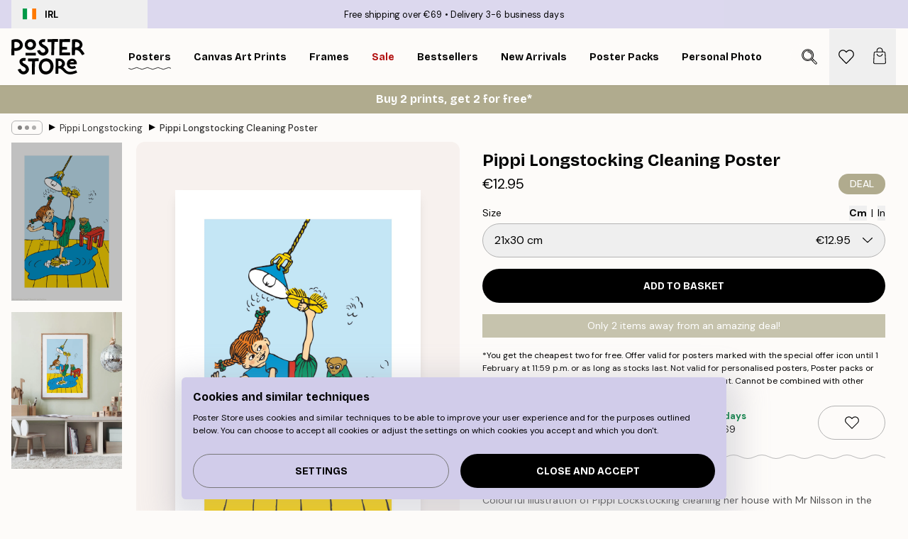

--- FILE ---
content_type: text/html; charset=utf-8
request_url: https://posterstore.ie/p/posters-prints/external-brands/pippi-longstocking/pippi-longstocking-cleaning-poster/
body_size: 33029
content:
<!DOCTYPE html><html dir="ltr" lang="en"><head><title>Pippi Longstocking Cleaning Poster for Kids Room | Poster Store IE</title><meta name="description" content="Playful poster of Pippi Longstocking cleaning with Mr Nilsson nearby, full of colour and fun for kids rooms ✅ Happy Prices! ✅ Fast Delivery ✅ Free Shipping"/><meta charSet="utf-8"/><meta name="viewport" content="initial-scale=1.0, width=device-width"/><link rel="canonical" href="https://posterstore.ie/p/posters-prints/external-brands/pippi-longstocking/pippi-longstocking-cleaning-poster/"/><link rel="alternate" hrefLang="en-ie" href="https://posterstore.ie/p/posters-prints/external-brands/pippi-longstocking/pippi-longstocking-cleaning-poster/"/><link rel="alternate" hrefLang="no-no" href="https://posterstore.no/p/plakater-posters/external-brands/pippi-langstrompe/plakat-pippi-langstrompe-vasker-huset/"/><link rel="alternate" hrefLang="en-ca" href="https://posterstore.ca/p/posters-prints/external-brands/pippi-longstocking/pippi-longstocking-cleaning-poster/"/><link rel="alternate" hrefLang="en-us" href="https://posterstore.com/p/posters-prints/external-brands/pippi-longstocking/pippi-longstocking-cleaning-poster/"/><link rel="alternate" hrefLang="en-au" href="https://posterstore.com/au/p/posters-prints/external-brands/pippi-longstocking/pippi-longstocking-cleaning-poster/"/><link rel="alternate" hrefLang="ro-ro" href="https://posterstore.com/ro/p/postere/external-brands/pippi-sosetica/pippi-sosetica-face-curat-poster/"/><link rel="alternate" hrefLang="hu-hu" href="https://posterstore.hu/p/falikepek-poszterek/external-brands/pippi-a-deltengeren/takarito-harisnyas-pippi-poszter/"/><link rel="alternate" hrefLang="en-hr" href="https://posterstore.eu/p/posters-prints/external-brands/pippi-longstocking/pippi-longstocking-cleaning-poster/"/><link rel="alternate" hrefLang="cs-cz" href="https://posterstore.cz/p/plakaty-obrazy/external-brands/pipi-dlouha-puncocha/pipi-dlouha-puncocha-plakat/"/><link rel="alternate" hrefLang="en-nz" href="https://posterstore.nz/p/posters-prints/external-brands/pippi-longstocking/pippi-longstocking-cleaning-poster/"/><link rel="alternate" hrefLang="ja-jp" href="https://posterstore.jp/p/E3-83-9D-E3-82-B9-E3-82-BF-E3-83-BC/External-Brands/Pippi-Longstocking/Pippi-Longstocking-Cleaning-Poster/"/><link rel="alternate" hrefLang="ko-kr" href="https://posterstore.kr/p/EC-95-84-ED-8A-B8-EC-9B-8C-ED-81-AC--ED-8F-AC-EC-8A-A4-ED-84-B0/External-Brands/Pippi-Longstocking/Pippi-Longstocking-Cleaning-Poster/"/><link rel="alternate" hrefLang="de-de" href="https://posterstore.de/p/bilder-poster/external-brands/pippi-langstrumpf/pippi-langstrumpf-putzen-poster/"/><link rel="alternate" hrefLang="fr-fr" href="https://posterstore.fr/p/affiches-posters/external-brands/fifi-brindacier/fifi-brindacier-fait-le-menage-affiche/"/><link rel="alternate" hrefLang="en-gb" href="https://posterstore.co.uk/p/posters-prints/brands/pippi-longstocking/pippi-longstocking-cleaning-poster/"/><link rel="alternate" hrefLang="sv-se" href="https://posterstore.se/p/tavlor-posters/external-brands/pippi-langstrump/pippi-langstrump-stadar-poster/"/><link rel="alternate" hrefLang="da-dk" href="https://posterstore.dk/p/plakater/external-brands/pippi-langstrompe/pippi-langstrompe-rengoring-plakat/"/><link rel="alternate" hrefLang="nl-nl" href="https://posterstore.nl/p/posters/external-brands/pippi-langkous/poetsende-pippi-langkous-poster/"/><link rel="alternate" hrefLang="de-at" href="https://posterstore.at/p/poster/external-brands/pippi-langstrumpf/pippi-langstrumpf-putzen-poster/"/><link rel="alternate" hrefLang="it-it" href="https://posterstore.it/p/stampe-poster/external-brands/pippi-calzelunghe/poster-pippi-calzelunghe-cleaning/"/><link rel="alternate" hrefLang="es-es" href="https://posterstore.es/p/posters/external-brands/pippi-calzaslargas/pippi-calzaslargas-haciendo-limpieza-poster/"/><link rel="alternate" hrefLang="nl-be" href="https://posterstore.be/p/posters/merken/pippi-langkous/poetsende-pippi-langkous-poster/"/><link rel="alternate" hrefLang="fi-fi" href="https://posterstore.fi/p/julisteet/external-brands/peppi-pitkatossu/peppi-pitkatossu-siivoaa-juliste/"/><link rel="alternate" hrefLang="de-ch" href="https://posterstore.ch/p/bilder-poster/external-brands/pippi-langstrumpf/pippi-langstrumpf-putzen-poster/"/><link rel="alternate" hrefLang="ar-ae" href="https://posterstore.ae/p/D8-A7-D9-84-D9-84-D9-88-D8-AD-D8-A7-D8-AA--D9-88-D8-A7-D9-84-D9-85-D8-B7-D8-A8-D9-88-D8-B9-D8-A7-D8-AA/External-Brands/Pippi-Longstocking/Pippi-Longstocking-Cleaning-Poster/"/><link rel="alternate" hrefLang="pl-pl" href="https://posterstore.pl/p/plakaty-obrazy/external-brands/pippi-ponczoszanka/sprzatajaca-pippi-ponczoszanka-plakat/"/><link rel="alternate" hrefLang="fr-ca" href="https://posterstore.ca/fr-ca/p/affiches-posters/external-brands/fifi-brindacier/fifi-brindacier-fait-le-menage-affiche/"/><link rel="alternate" hrefLang="es-us" href="https://posterstore.com/es-us/p/posters/external-brands/pippi-calzaslargas/pippi-calzaslargas-haciendo-limpieza-poster/"/><link rel="alternate" hrefLang="it-ch" href="https://posterstore.ch/it-ch/p/stampe-poster/external-brands/pippi-calzelunghe/poster-pippi-calzelunghe-cleaning/"/><link rel="alternate" hrefLang="fr-ch" href="https://posterstore.ch/fr-ch/p/affiches-posters/external-brands/fifi-brindacier/fifi-brindacier-fait-le-menage-affiche/"/><link rel="alternate" hrefLang="fr-be" href="https://posterstore.be/fr-be/p/affiches-posters/external-brands/fifi-brindacier/fifi-brindacier-fait-le-menage-affiche/"/><link rel="alternate" hrefLang="de-be" href="https://posterstore.be/de-be/p/bilder-poster/external-brands/pippi-langstrumpf/pippi-langstrumpf-putzen-poster/"/><link rel="alternate" hrefLang="x-default" href="https://posterstore.com/p/posters-prints/external-brands/pippi-longstocking/pippi-longstocking-cleaning-poster/"/><meta property="og:description" content="Playful poster of Pippi Longstocking cleaning with Mr Nilsson nearby, full of colour and fun for kids rooms ✅ Happy Prices! ✅ Fast Delivery ✅ Free Shipping"/><meta property="og:url" content="https://posterstore.ie/p/posters-prints/external-brands/pippi-longstocking/pippi-longstocking-cleaning-poster/"/><meta property="og:site_name" content="Poster Store"/><meta property="og:title" content="Pippi Longstocking Cleaning Poster"/><meta property="og:type" content="product"/><meta property="og:image" content="https://media.posterstore.com/site_images/68630555603ad773cc39b129_1224391571_PS52980-8.jpg"/><meta property="og:image" content="https://media.posterstore.com/site_images/67f7d750c018756761c81412_1987639952_PS52980_display_image_PS.jpg"/><link rel="preload" as="image" imageSrcSet="https://media.posterstore.com/site_images/686305500b074212f55c7ed5_1387696076_PS52980-4.jpg?auto=compress%2Cformat&amp;fit=max&amp;w=16 16w, https://media.posterstore.com/site_images/686305500b074212f55c7ed5_1387696076_PS52980-4.jpg?auto=compress%2Cformat&amp;fit=max&amp;w=32 32w, https://media.posterstore.com/site_images/686305500b074212f55c7ed5_1387696076_PS52980-4.jpg?auto=compress%2Cformat&amp;fit=max&amp;w=48 48w, https://media.posterstore.com/site_images/686305500b074212f55c7ed5_1387696076_PS52980-4.jpg?auto=compress%2Cformat&amp;fit=max&amp;w=64 64w, https://media.posterstore.com/site_images/686305500b074212f55c7ed5_1387696076_PS52980-4.jpg?auto=compress%2Cformat&amp;fit=max&amp;w=96 96w, https://media.posterstore.com/site_images/686305500b074212f55c7ed5_1387696076_PS52980-4.jpg?auto=compress%2Cformat&amp;fit=max&amp;w=128 128w, https://media.posterstore.com/site_images/686305500b074212f55c7ed5_1387696076_PS52980-4.jpg?auto=compress%2Cformat&amp;fit=max&amp;w=256 256w, https://media.posterstore.com/site_images/686305500b074212f55c7ed5_1387696076_PS52980-4.jpg?auto=compress%2Cformat&amp;fit=max&amp;w=384 384w, https://media.posterstore.com/site_images/686305500b074212f55c7ed5_1387696076_PS52980-4.jpg?auto=compress%2Cformat&amp;fit=max&amp;w=640 640w, https://media.posterstore.com/site_images/686305500b074212f55c7ed5_1387696076_PS52980-4.jpg?auto=compress%2Cformat&amp;fit=max&amp;w=750 750w, https://media.posterstore.com/site_images/686305500b074212f55c7ed5_1387696076_PS52980-4.jpg?auto=compress%2Cformat&amp;fit=max&amp;w=828 828w, https://media.posterstore.com/site_images/686305500b074212f55c7ed5_1387696076_PS52980-4.jpg?auto=compress%2Cformat&amp;fit=max&amp;w=1080 1080w, https://media.posterstore.com/site_images/686305500b074212f55c7ed5_1387696076_PS52980-4.jpg?auto=compress%2Cformat&amp;fit=max&amp;w=1200 1200w, https://media.posterstore.com/site_images/686305500b074212f55c7ed5_1387696076_PS52980-4.jpg?auto=compress%2Cformat&amp;fit=max&amp;w=1920 1920w, https://media.posterstore.com/site_images/686305500b074212f55c7ed5_1387696076_PS52980-4.jpg?auto=compress%2Cformat&amp;fit=max&amp;w=2048 2048w, https://media.posterstore.com/site_images/686305500b074212f55c7ed5_1387696076_PS52980-4.jpg?auto=compress%2Cformat&amp;fit=max&amp;w=3840 3840w" imageSizes="100%" fetchpriority="high"/><meta name="next-head-count" content="46"/><link rel="shortcut icon" href="/favicon.ico" type="image/x-icon"/><link rel="mask-icon" href="/mask-icon.svg" color="black"/><link rel="apple-touch-icon" href="/touch-icon.png"/><meta name="theme-color" content="#fff" media="(prefers-color-scheme: light)"/><meta name="theme-color" content="#fff" media="(prefers-color-scheme: dark)"/><meta name="theme-color" content="#fff"/><meta name="google" content="notranslate"/><link rel="preload" href="/_next/static/css/ed153d54f0a8e4c9.css" as="style" crossorigin="anonymous"/><link rel="stylesheet" href="/_next/static/css/ed153d54f0a8e4c9.css" crossorigin="anonymous" data-n-g=""/><link rel="preload" href="/_next/static/css/bdb19ca02405dbf2.css" as="style" crossorigin="anonymous"/><link rel="stylesheet" href="/_next/static/css/bdb19ca02405dbf2.css" crossorigin="anonymous" data-n-p=""/><noscript data-n-css=""></noscript><script defer="" crossorigin="anonymous" nomodule="" src="/_next/static/chunks/polyfills-42372ed130431b0a.js"></script><script defer="" src="/_next/static/chunks/8329.bd466bf581e88a71.js" crossorigin="anonymous"></script><script defer="" src="/_next/static/chunks/8873.e1aff71af8dfb0e8.js" crossorigin="anonymous"></script><script defer="" src="/_next/static/chunks/6329.f26ba473ea1bb8a1.js" crossorigin="anonymous"></script><script src="/_next/static/chunks/webpack-bebfb9b8bae3bb01.js" defer="" crossorigin="anonymous"></script><script src="/_next/static/chunks/framework-ad5a2060caaa3ac5.js" defer="" crossorigin="anonymous"></script><script src="/_next/static/chunks/main-bef785a8afe73322.js" defer="" crossorigin="anonymous"></script><script src="/_next/static/chunks/pages/_app-c0e75e9e2500d95c.js" defer="" crossorigin="anonymous"></script><script src="/_next/static/chunks/3812-dad0d148c02f1223.js" defer="" crossorigin="anonymous"></script><script src="/_next/static/chunks/5224-856ccd605590fadb.js" defer="" crossorigin="anonymous"></script><script src="/_next/static/chunks/2835-f66bcc2c5fa32920.js" defer="" crossorigin="anonymous"></script><script src="/_next/static/chunks/3304-a4a0d382497c7e2a.js" defer="" crossorigin="anonymous"></script><script src="/_next/static/chunks/7765-2523f8b4e0f67648.js" defer="" crossorigin="anonymous"></script><script src="/_next/static/chunks/657-64c5d5fefd5af72f.js" defer="" crossorigin="anonymous"></script><script src="/_next/static/chunks/9994-eb5e3ce532bbdc01.js" defer="" crossorigin="anonymous"></script><script src="/_next/static/chunks/7229-ebb75704257fd56f.js" defer="" crossorigin="anonymous"></script><script src="/_next/static/chunks/pages/p/%5B...slug%5D-8897cf0d8a64f8c7.js" defer="" crossorigin="anonymous"></script><script src="/_next/static/ZGJIdtE3r3nSvyP7umZEZ/_buildManifest.js" defer="" crossorigin="anonymous"></script><script src="/_next/static/ZGJIdtE3r3nSvyP7umZEZ/_ssgManifest.js" defer="" crossorigin="anonymous"></script></head><body class="notranslate" lang="en"><noscript><iframe title="Google Tag Manager" src="https://www.googletagmanager.com/ns.html?id=GTM-T9G5H8D" height="0" width="0" style="display:none;visibility:hidden"></iframe></noscript><div id="__loading-indicator"></div><div id="__next"><script>history.scrollRestoration = "manual"</script><div id="app" data-project="PS" class="__variable_6e5d6a __variable_fc1bc1 font-body flex min-h-full flex-col"><a href="#main" class="visually-hidden">Skip to main content.</a><aside id="status" class="relative z-40 h-6 bg-brand-purple/75 px-4 w-content:h-10 z-40" aria-label="Status bar"><div class="relative m-auto flex h-full w-full max-w-header items-center"><button class="absolute z-10 hidden h-full w-48 items-center py-1 w-content:flex"><div class="relative flex h-full items-center rounded-md px-4 text-xs uppercase hover:bg-brand-purple active:bg-brand-purple ltr:-left-4 rtl:-right-4"><div class="relative me-3 flex" style="min-height:15.4px;min-width:19px"><img alt="Ireland flag icon" aria-hidden="true" loading="lazy" width="640" height="480" decoding="async" data-nimg="1" class="absolute h-full w-full object-cover" style="color:transparent" src="/_next/static/media/ie.5154112a.svg"/></div><div class="flex h-4 items-center"><span class="font-bold" title="Ireland">IRL</span></div></div></button><span></span><div role="region" aria-label="Announcements" class="w-full h-full flex-1 relative"><ul class="flex w-full flex-center h-full"><li aria-posinset="1" aria-setsize="2" class="transition-opacity absolute w-full overflow-hidden flex flex-center opacity-100" style="transition-duration:500ms"><p class="truncate w-content:scale-90">Free shipping over €69</p></li><li aria-posinset="2" aria-setsize="2" class="transition-opacity absolute w-full overflow-hidden flex flex-center opacity-0 pointer-events-none" style="transition-duration:200ms"><p class="truncate w-content:scale-90">Delivery 3-6 business days</p></li></ul></div></div></aside><header role="banner" class="sticky top-0 z-30" aria-label="Main navigation"><div class="flex h-16 items-center bg-brand-white px-1 shadow-sm lg:h-20 lg:px-4"><nav role="navigation" class="mx-auto flex w-full max-w-header items-center justify-between transition-all duration-500"><a class="flex max-w-content items-center justify-center transition-opacity duration-150 active:hover:opacity-60 active:hover:transition-none active:hover:delay-0 lg:w-[165px] lg:justify-start opacity-0" aria-current="false" href="https://posterstore.ie/"><img alt="Poster Store logo" loading="lazy" width="1143" height="557" decoding="async" data-nimg="1" class="m-auto h-[32px] w-auto lg:m-0 lg:my-4 lg:h-[50px] opacity-100 transition-opacity delay-300 lg:delay-500 w-content:delay-0 opacity-100 transition-opacity delay-300 duration-500" style="color:transparent" src="/_next/static/media/logo.efc2cd70.svg"/></a><section id="synapse-popover-group-R3a776" aria-label="Site navigation" class="hide-scrollbar me-4 hidden flex-1 overflow-x-auto lg:flex"><div class="group static" data-ph="top-nav"><a class="popover-button flex-center flex flex items-center capitalize font-display font-bold tracking-[0.5px] lg:tracking-[0.56px] text-xs lg:text-sm h-20 px-2.5 lg:px-4 whitespace-nowrap transition-colors duration-300 button-tertiary-active !ps-0" id="synapse-popover-Rra776-button" aria-expanded="false" href="https://posterstore.ie/posters-prints/"><span class="relative flex h-full items-center"><span class="relative tracking-normal">Posters<div class="absolute" style="overflow:hidden;background-image:url(&#x27;data:image/svg+xml;utf8,&lt;svg xmlns=&quot;http://www.w3.org/2000/svg&quot; viewBox=&quot;0 0 100 20&quot; preserveAspectRatio=&quot;none&quot;&gt;&lt;path d=&quot;M0,10 Q25,0 50,10 T100,10&quot; fill=&quot;none&quot; stroke=&quot;%23000&quot; stroke-width=&quot;4&quot; /&gt;&lt;/svg&gt;&#x27;);background-repeat:repeat-x;background-position:center;background-size:15px 5px;width:100%;height:10px;opacity:1"></div></span></span></a></div><div class="group static" data-ph="top-nav"><a class="popover-button flex-center flex flex items-center capitalize font-display font-bold tracking-[0.5px] lg:tracking-[0.56px] text-xs lg:text-sm h-20 px-2.5 lg:px-4 whitespace-nowrap transition-colors duration-300 button-tertiary-active" id="synapse-popover-R1ba776-button" aria-expanded="false" href="https://posterstore.ie/canvas/"><span class="relative flex h-full items-center"><span class="relative tracking-normal">Canvas Art Prints<div class="absolute !opacity-0 group-hover:!opacity-50" style="overflow:hidden;background-image:url(&#x27;data:image/svg+xml;utf8,&lt;svg xmlns=&quot;http://www.w3.org/2000/svg&quot; viewBox=&quot;0 0 100 20&quot; preserveAspectRatio=&quot;none&quot;&gt;&lt;path d=&quot;M0,10 Q25,0 50,10 T100,10&quot; fill=&quot;none&quot; stroke=&quot;%23000&quot; stroke-width=&quot;4&quot; /&gt;&lt;/svg&gt;&#x27;);background-repeat:repeat-x;background-position:center;background-size:15px 5px;width:100%;height:10px;opacity:1"></div></span></span></a></div><div class="group static" data-ph="top-nav"><a class="popover-button flex-center flex flex items-center capitalize font-display font-bold tracking-[0.5px] lg:tracking-[0.56px] text-xs lg:text-sm h-20 px-2.5 lg:px-4 whitespace-nowrap transition-colors duration-300 button-tertiary-active" id="synapse-popover-R1ra776-button" aria-expanded="false" href="https://posterstore.ie/picture-frames/"><span class="relative flex h-full items-center"><span class="relative tracking-normal">Frames<div class="absolute !opacity-0 group-hover:!opacity-50" style="overflow:hidden;background-image:url(&#x27;data:image/svg+xml;utf8,&lt;svg xmlns=&quot;http://www.w3.org/2000/svg&quot; viewBox=&quot;0 0 100 20&quot; preserveAspectRatio=&quot;none&quot;&gt;&lt;path d=&quot;M0,10 Q25,0 50,10 T100,10&quot; fill=&quot;none&quot; stroke=&quot;%23000&quot; stroke-width=&quot;4&quot; /&gt;&lt;/svg&gt;&#x27;);background-repeat:repeat-x;background-position:center;background-size:15px 5px;width:100%;height:10px;opacity:1"></div></span></span></a></div><div class="group" data-ph="top-nav"><a class="popover-button flex-center flex flex items-center capitalize font-display font-bold tracking-[0.5px] lg:tracking-[0.56px] text-xs lg:text-sm h-20 px-2.5 lg:px-4 whitespace-nowrap transition-colors duration-300 button-tertiary-active text-urgent" id="synapse-popover-R2ba776-button" aria-expanded="false" aria-controls="synapse-popover-R2ba776" href="https://posterstore.ie/sale/"><span class="relative">Sale<div class="absolute !opacity-0 group-hover:!opacity-50" style="overflow:hidden;background-image:url(&#x27;data:image/svg+xml;utf8,&lt;svg xmlns=&quot;http://www.w3.org/2000/svg&quot; viewBox=&quot;0 0 100 20&quot; preserveAspectRatio=&quot;none&quot;&gt;&lt;path d=&quot;M0,10 Q25,0 50,10 T100,10&quot; fill=&quot;none&quot; stroke=&quot;%23B21010&quot; stroke-width=&quot;4&quot; /&gt;&lt;/svg&gt;&#x27;);background-repeat:repeat-x;background-position:center;background-size:15px 5px;width:100%;height:10px;opacity:1"></div></span></a></div><div class="group" data-ph="top-nav"><a class="popover-button flex-center flex flex items-center capitalize font-display font-bold tracking-[0.5px] lg:tracking-[0.56px] text-xs lg:text-sm h-20 px-2.5 lg:px-4 whitespace-nowrap transition-colors duration-300 button-tertiary-active" id="synapse-popover-R2ra776-button" aria-expanded="false" aria-controls="synapse-popover-R2ra776" href="https://posterstore.ie/posters-prints/bestseller-art-prints/"><span class="relative">Bestsellers<div class="absolute !opacity-0 group-hover:!opacity-50" style="overflow:hidden;background-image:url(&#x27;data:image/svg+xml;utf8,&lt;svg xmlns=&quot;http://www.w3.org/2000/svg&quot; viewBox=&quot;0 0 100 20&quot; preserveAspectRatio=&quot;none&quot;&gt;&lt;path d=&quot;M0,10 Q25,0 50,10 T100,10&quot; fill=&quot;none&quot; stroke=&quot;%23000&quot; stroke-width=&quot;4&quot; /&gt;&lt;/svg&gt;&#x27;);background-repeat:repeat-x;background-position:center;background-size:15px 5px;width:100%;height:10px;opacity:1"></div></span></a></div><div class="group" data-ph="top-nav"><a class="popover-button flex-center flex flex items-center capitalize font-display font-bold tracking-[0.5px] lg:tracking-[0.56px] text-xs lg:text-sm h-20 px-2.5 lg:px-4 whitespace-nowrap transition-colors duration-300 button-tertiary-active" id="synapse-popover-R3ba776-button" aria-expanded="false" aria-controls="synapse-popover-R3ba776" href="https://posterstore.ie/posters-prints/new-arrival-prints/"><span class="relative">New Arrivals<div class="absolute !opacity-0 group-hover:!opacity-50" style="overflow:hidden;background-image:url(&#x27;data:image/svg+xml;utf8,&lt;svg xmlns=&quot;http://www.w3.org/2000/svg&quot; viewBox=&quot;0 0 100 20&quot; preserveAspectRatio=&quot;none&quot;&gt;&lt;path d=&quot;M0,10 Q25,0 50,10 T100,10&quot; fill=&quot;none&quot; stroke=&quot;%23000&quot; stroke-width=&quot;4&quot; /&gt;&lt;/svg&gt;&#x27;);background-repeat:repeat-x;background-position:center;background-size:15px 5px;width:100%;height:10px;opacity:1"></div></span></a></div><div class="group" data-ph="top-nav"><a class="popover-button flex-center flex flex items-center capitalize font-display font-bold tracking-[0.5px] lg:tracking-[0.56px] text-xs lg:text-sm h-20 px-2.5 lg:px-4 whitespace-nowrap transition-colors duration-300 button-tertiary-active" id="synapse-popover-R3ra776-button" aria-expanded="false" aria-controls="synapse-popover-R3ra776" href="https://posterstore.ie/posters-prints/poster-packs/"><span class="relative">Poster Packs<div class="absolute !opacity-0 group-hover:!opacity-50" style="overflow:hidden;background-image:url(&#x27;data:image/svg+xml;utf8,&lt;svg xmlns=&quot;http://www.w3.org/2000/svg&quot; viewBox=&quot;0 0 100 20&quot; preserveAspectRatio=&quot;none&quot;&gt;&lt;path d=&quot;M0,10 Q25,0 50,10 T100,10&quot; fill=&quot;none&quot; stroke=&quot;%23000&quot; stroke-width=&quot;4&quot; /&gt;&lt;/svg&gt;&#x27;);background-repeat:repeat-x;background-position:center;background-size:15px 5px;width:100%;height:10px;opacity:1"></div></span></a></div><div class="group" data-ph="top-nav"><a class="popover-button flex-center flex flex items-center capitalize font-display font-bold tracking-[0.5px] lg:tracking-[0.56px] text-xs lg:text-sm h-20 px-2.5 lg:px-4 whitespace-nowrap transition-colors duration-300 button-tertiary-active" id="synapse-popover-R4ba776-button" aria-expanded="false" aria-controls="synapse-popover-R4ba776" href="https://posterstore.ie/artwork/"><span class="relative">Personal Photo<div class="absolute !opacity-0 group-hover:!opacity-50" style="overflow:hidden;background-image:url(&#x27;data:image/svg+xml;utf8,&lt;svg xmlns=&quot;http://www.w3.org/2000/svg&quot; viewBox=&quot;0 0 100 20&quot; preserveAspectRatio=&quot;none&quot;&gt;&lt;path d=&quot;M0,10 Q25,0 50,10 T100,10&quot; fill=&quot;none&quot; stroke=&quot;%23000&quot; stroke-width=&quot;4&quot; /&gt;&lt;/svg&gt;&#x27;);background-repeat:repeat-x;background-position:center;background-size:15px 5px;width:100%;height:10px;opacity:1"></div></span></a></div><div class="group" data-ph="top-nav"><a class="popover-button flex-center flex flex items-center capitalize font-display font-bold tracking-[0.5px] lg:tracking-[0.56px] text-xs lg:text-sm h-20 px-2.5 lg:px-4 whitespace-nowrap transition-colors duration-300 button-tertiary-active" id="synapse-popover-R4ra776-button" aria-expanded="false" aria-controls="synapse-popover-R4ra776" href="https://posterstore.ie/g/gallery-wall-inspiration/"><span class="relative">Gallery walls<div class="absolute !opacity-0 group-hover:!opacity-50" style="overflow:hidden;background-image:url(&#x27;data:image/svg+xml;utf8,&lt;svg xmlns=&quot;http://www.w3.org/2000/svg&quot; viewBox=&quot;0 0 100 20&quot; preserveAspectRatio=&quot;none&quot;&gt;&lt;path d=&quot;M0,10 Q25,0 50,10 T100,10&quot; fill=&quot;none&quot; stroke=&quot;%23000&quot; stroke-width=&quot;4&quot; /&gt;&lt;/svg&gt;&#x27;);background-repeat:repeat-x;background-position:center;background-size:15px 5px;width:100%;height:10px;opacity:1"></div></span></a></div><div class="group" data-ph="top-nav"><a class="popover-button flex-center flex flex items-center capitalize font-display font-bold tracking-[0.5px] lg:tracking-[0.56px] text-xs lg:text-sm h-20 px-2.5 lg:px-4 whitespace-nowrap transition-colors duration-300 button-tertiary-active" id="synapse-popover-R5ba776-button" aria-expanded="false" aria-controls="synapse-popover-R5ba776" href="https://posterstore.ie/how-to-create-your-perfect-gallery-wall/"><span class="relative">How to Guide<div class="absolute !opacity-0 group-hover:!opacity-50" style="overflow:hidden;background-image:url(&#x27;data:image/svg+xml;utf8,&lt;svg xmlns=&quot;http://www.w3.org/2000/svg&quot; viewBox=&quot;0 0 100 20&quot; preserveAspectRatio=&quot;none&quot;&gt;&lt;path d=&quot;M0,10 Q25,0 50,10 T100,10&quot; fill=&quot;none&quot; stroke=&quot;%23000&quot; stroke-width=&quot;4&quot; /&gt;&lt;/svg&gt;&#x27;);background-repeat:repeat-x;background-position:center;background-size:15px 5px;width:100%;height:10px;opacity:1"></div></span></a></div></section></nav></div></header><a href="https://posterstore.ie/promotion/sale/"><aside aria-labelledby="synapse-promotional-banner-Rc776-title" class="flex flex-col flex-center text-center py-2 px-4 z-20 relative group" style="background:#b0ab8e;color:#fff"><div class="max-w-header relative w-full"><div class="flex flex-col px-8"><span id="synapse-promotional-banner-Rc776-title" class="h3">Buy 2 prints, get 2 for free*</span></div></div></aside></a><span></span><main id="main" class="flex-1"><script type="application/ld+json">{
        "@context": "http://schema.org/",
        "@type": "Product",
        "name": "Pippi Longstocking Cleaning Poster",
        "description": "Colourful Illustration of Pippi Lockstocking cleaning her house with Mr Nilsson in the background. Create a playful room for your children with this lovely print.  The poster has a printed white margin that frames the design.  &copy; The Astrid Lindgren Company&trade;",
        "sku": "PS52980",
        "image": "https://media.posterstore.com/site_images/68630555603ad773cc39b129_1224391571_PS52980-8.jpg",
        "url": "https://posterstore.ie/posters-prints/external-brands/pippi-longstocking/pippi-longstocking-cleaning-poster/",
        "brand": {
          "@type": "Brand",
          "name": "Poster Store"
        },
        "offers": [
          {
              "@type": "Offer",
              "sku": "PS52980-4",
              "name": "Pippi Longstocking Cleaning Poster 21x30 cm",
              "url": "https://posterstore.ie/posters-prints/external-brands/pippi-longstocking/pippi-longstocking-cleaning-poster/",
              "priceSpecification": [{"@type":"UnitPriceSpecification","price":12.95,"priceCurrency":"EUR"}],
              "itemCondition": "http://schema.org/NewCondition",
              "availability": "http://schema.org/InStock"
            },{
              "@type": "Offer",
              "sku": "PS52980-5",
              "name": "Pippi Longstocking Cleaning Poster 30x40 cm",
              "url": "https://posterstore.ie/posters-prints/external-brands/pippi-longstocking/pippi-longstocking-cleaning-poster/",
              "priceSpecification": [{"@type":"UnitPriceSpecification","price":19.45,"priceCurrency":"EUR"}],
              "itemCondition": "http://schema.org/NewCondition",
              "availability": "http://schema.org/InStock"
            },{
              "@type": "Offer",
              "sku": "PS52980-8",
              "name": "Pippi Longstocking Cleaning Poster 50x70 cm",
              "url": "https://posterstore.ie/posters-prints/external-brands/pippi-longstocking/pippi-longstocking-cleaning-poster/",
              "priceSpecification": [{"@type":"UnitPriceSpecification","price":32.95,"priceCurrency":"EUR"}],
              "itemCondition": "http://schema.org/NewCondition",
              "availability": "http://schema.org/InStock"
            }
        ]
      }</script><div class="relative mx-auto mb-12 lg:bg-transparent lg:px-4"><div class="mx-auto max-w-header"><nav id="breadcrumbs" class="hide-scrollbar mask-x-scroll flex w-full items-center overflow-x-auto py-2 px-4 lg:-mx-4" aria-label="Breadcrumb" data-ph="breadcrumbs"><div class="sticky start-0 z-10 flex shrink-0 items-center transition-opacity duration-150 opacity-100 delay-150"><div role="presentation" class="flex-center flex h-5 px-2 rounded-md me-2 border border-brand-500"><div class="rounded-full bg-black me-1 last:me-0" style="height:6px;width:6px;opacity:calc(0.5 - 0 * 0.1)"></div><div class="rounded-full bg-black me-1 last:me-0" style="height:6px;width:6px;opacity:calc(0.5 - 1 * 0.1)"></div><div class="rounded-full bg-black me-1 last:me-0" style="height:6px;width:6px;opacity:calc(0.5 - 2 * 0.1)"></div></div><div role="separator" aria-orientation="vertical" class="text-md rtl-mirror relative -top-px start-px font-bold">▸</div></div><ol class="flex flex-nowrap ps-1 ms-2" style="transform:translate3d(0px, 0px, 0px)"><li class="group mx-1 flex flex-nowrap transition-opacity duration-300 ltr:first:-ml-3 rtl:first:-mr-3 pointer-events-none opacity-0"><a class="me-2 flex items-center truncate whitespace-nowrap hover:underline group-last:me-0 text-black/80 text-xs button-tertiary-active duration-300 transition-colors" tabindex="0" style="max-width:15rem" href="https://posterstore.ie/">Poster Store</a><div role="separator" aria-orientation="vertical" class="text-md rtl-mirror relative -top-px start-px font-bold">▸</div></li><li class="group mx-1 flex flex-nowrap transition-opacity duration-300 ltr:first:-ml-3 rtl:first:-mr-3 pointer-events-none opacity-0"><a class="me-2 flex items-center truncate whitespace-nowrap hover:underline group-last:me-0 text-black/80 text-xs button-tertiary-active duration-300 transition-colors" tabindex="0" style="max-width:15rem" href="https://posterstore.ie/posters-prints/">Posters</a><div role="separator" aria-orientation="vertical" class="text-md rtl-mirror relative -top-px start-px font-bold">▸</div></li><li class="group mx-1 flex flex-nowrap transition-opacity duration-300 ltr:first:-ml-3 rtl:first:-mr-3 pointer-events-none opacity-0"><a class="me-2 flex items-center truncate whitespace-nowrap hover:underline group-last:me-0 text-black/80 text-xs button-tertiary-active duration-300 transition-colors" tabindex="0" style="max-width:15rem" href="https://posterstore.ie/posters-prints/external-brands/">Brands</a><div role="separator" aria-orientation="vertical" class="text-md rtl-mirror relative -top-px start-px font-bold">▸</div></li><li class="group mx-1 flex flex-nowrap transition-opacity duration-300 ltr:first:-ml-3 rtl:first:-mr-3 opacity-100"><a class="me-2 flex items-center truncate whitespace-nowrap hover:underline group-last:me-0 text-black/80 text-xs button-tertiary-active duration-300 transition-colors" tabindex="0" style="max-width:15rem" href="https://posterstore.ie/posters-prints/external-brands/pippi-longstocking/">Pippi Longstocking</a><div role="separator" aria-orientation="vertical" class="text-md rtl-mirror relative -top-px start-px font-bold">▸</div></li><li class="group mx-1 flex flex-nowrap transition-opacity duration-300 ltr:first:-ml-3 rtl:first:-mr-3 opacity-100"><a class="me-2 flex items-center truncate whitespace-nowrap hover:underline group-last:me-0 pe-3 font-medium text-black/80 text-xs button-tertiary-active duration-300 transition-colors" aria-current="page" tabindex="0" style="max-width:15rem" href="https://posterstore.ie/p/posters-prints/external-brands/pippi-longstocking/pippi-longstocking-cleaning-poster/">Pippi Longstocking Cleaning Poster</a></li></ol></nav></div><div class="relative z-20 m-auto flex h-full max-w-header flex-col items-start lg:flex-row"><div class="h-full w-full min-w-[50%] lg:sticky lg:top-[94px] lg:w-1/2 xl:w-full"><div class="relative mx-4 ms-0 flex h-full" aria-label="Product images"><div class="hide-scrollbar me-4 ms-4 w-14 flex-col overflow-y-auto pe-1 transition-opacity duration-300 ease-in-out xs:w-16 sm:w-20 md:w-32 lg:ms-0 lg:w-20 xl:w-40 2xl:me-6 2xl:w-48 flex opacity-0 mask-y-scroll" style="max-height:0"><div class="h-px"></div><button class="relative mb-4 h-0 w-full bg-white last:mb-0" disabled="" aria-label="Show image 1" aria-controls="synapse-product-photoswipe-thumbnail-slider-Rp1976-container" aria-owns="synapse-product-photoswipe-thumbnail-slider-Rp1976-slide-0" aria-current="true" style="padding-bottom:142.85000000000002%"><img alt="A colourful Pippi Longstocking poster with Pippi cleaning the floor with large brushes on her feet and a monkey on a red stool." loading="lazy" decoding="async" data-nimg="fill" style="position:absolute;height:100%;width:100%;left:0;top:0;right:0;bottom:0;color:transparent;max-width:100%;background-size:cover;background-position:50% 50%;background-repeat:no-repeat;background-image:url(&quot;data:image/svg+xml;charset=utf-8,%3Csvg xmlns=&#x27;http://www.w3.org/2000/svg&#x27; %3E%3Cfilter id=&#x27;b&#x27; color-interpolation-filters=&#x27;sRGB&#x27;%3E%3CfeGaussianBlur stdDeviation=&#x27;20&#x27;/%3E%3CfeColorMatrix values=&#x27;1 0 0 0 0 0 1 0 0 0 0 0 1 0 0 0 0 0 100 -1&#x27; result=&#x27;s&#x27;/%3E%3CfeFlood x=&#x27;0&#x27; y=&#x27;0&#x27; width=&#x27;100%25&#x27; height=&#x27;100%25&#x27;/%3E%3CfeComposite operator=&#x27;out&#x27; in=&#x27;s&#x27;/%3E%3CfeComposite in2=&#x27;SourceGraphic&#x27;/%3E%3CfeGaussianBlur stdDeviation=&#x27;20&#x27;/%3E%3C/filter%3E%3Cimage width=&#x27;100%25&#x27; height=&#x27;100%25&#x27; x=&#x27;0&#x27; y=&#x27;0&#x27; preserveAspectRatio=&#x27;none&#x27; style=&#x27;filter: url(%23b);&#x27; href=&#x27;[data-uri]&#x27;/%3E%3C/svg%3E&quot;)" sizes="100%" srcSet="https://media.posterstore.com/site_images/686305500b074212f55c7ed5_1387696076_PS52980-4.jpg?auto=compress%2Cformat&amp;fit=max&amp;w=16 16w, https://media.posterstore.com/site_images/686305500b074212f55c7ed5_1387696076_PS52980-4.jpg?auto=compress%2Cformat&amp;fit=max&amp;w=32 32w, https://media.posterstore.com/site_images/686305500b074212f55c7ed5_1387696076_PS52980-4.jpg?auto=compress%2Cformat&amp;fit=max&amp;w=48 48w, https://media.posterstore.com/site_images/686305500b074212f55c7ed5_1387696076_PS52980-4.jpg?auto=compress%2Cformat&amp;fit=max&amp;w=64 64w, https://media.posterstore.com/site_images/686305500b074212f55c7ed5_1387696076_PS52980-4.jpg?auto=compress%2Cformat&amp;fit=max&amp;w=96 96w, https://media.posterstore.com/site_images/686305500b074212f55c7ed5_1387696076_PS52980-4.jpg?auto=compress%2Cformat&amp;fit=max&amp;w=128 128w, https://media.posterstore.com/site_images/686305500b074212f55c7ed5_1387696076_PS52980-4.jpg?auto=compress%2Cformat&amp;fit=max&amp;w=256 256w, https://media.posterstore.com/site_images/686305500b074212f55c7ed5_1387696076_PS52980-4.jpg?auto=compress%2Cformat&amp;fit=max&amp;w=384 384w, https://media.posterstore.com/site_images/686305500b074212f55c7ed5_1387696076_PS52980-4.jpg?auto=compress%2Cformat&amp;fit=max&amp;w=640 640w, https://media.posterstore.com/site_images/686305500b074212f55c7ed5_1387696076_PS52980-4.jpg?auto=compress%2Cformat&amp;fit=max&amp;w=750 750w, https://media.posterstore.com/site_images/686305500b074212f55c7ed5_1387696076_PS52980-4.jpg?auto=compress%2Cformat&amp;fit=max&amp;w=828 828w, https://media.posterstore.com/site_images/686305500b074212f55c7ed5_1387696076_PS52980-4.jpg?auto=compress%2Cformat&amp;fit=max&amp;w=1080 1080w, https://media.posterstore.com/site_images/686305500b074212f55c7ed5_1387696076_PS52980-4.jpg?auto=compress%2Cformat&amp;fit=max&amp;w=1200 1200w, https://media.posterstore.com/site_images/686305500b074212f55c7ed5_1387696076_PS52980-4.jpg?auto=compress%2Cformat&amp;fit=max&amp;w=1920 1920w, https://media.posterstore.com/site_images/686305500b074212f55c7ed5_1387696076_PS52980-4.jpg?auto=compress%2Cformat&amp;fit=max&amp;w=2048 2048w, https://media.posterstore.com/site_images/686305500b074212f55c7ed5_1387696076_PS52980-4.jpg?auto=compress%2Cformat&amp;fit=max&amp;w=3840 3840w" src="https://media.posterstore.com/site_images/686305500b074212f55c7ed5_1387696076_PS52980-4.jpg?auto=compress%2Cformat&amp;fit=max&amp;w=3840"/><div class="absolute left-0 top-0 h-full w-full bg-black transition-opacity duration-150 opacity-25"></div></button><button class="relative mb-4 h-0 w-full bg-white last:mb-0" aria-label="Show image 2" aria-controls="synapse-product-photoswipe-thumbnail-slider-Rp1976-container" aria-owns="synapse-product-photoswipe-thumbnail-slider-Rp1976-slide-1" aria-current="false" style="padding-bottom:141.70000000000002%"><img alt="A Pippi Longstocking poster with a monkey and red bench, displayed above a childs desk in a modern room." loading="lazy" decoding="async" data-nimg="fill" style="position:absolute;height:100%;width:100%;left:0;top:0;right:0;bottom:0;color:transparent;max-width:100%;background-size:cover;background-position:50% 50%;background-repeat:no-repeat;background-image:url(&quot;data:image/svg+xml;charset=utf-8,%3Csvg xmlns=&#x27;http://www.w3.org/2000/svg&#x27; %3E%3Cfilter id=&#x27;b&#x27; color-interpolation-filters=&#x27;sRGB&#x27;%3E%3CfeGaussianBlur stdDeviation=&#x27;20&#x27;/%3E%3CfeColorMatrix values=&#x27;1 0 0 0 0 0 1 0 0 0 0 0 1 0 0 0 0 0 100 -1&#x27; result=&#x27;s&#x27;/%3E%3CfeFlood x=&#x27;0&#x27; y=&#x27;0&#x27; width=&#x27;100%25&#x27; height=&#x27;100%25&#x27;/%3E%3CfeComposite operator=&#x27;out&#x27; in=&#x27;s&#x27;/%3E%3CfeComposite in2=&#x27;SourceGraphic&#x27;/%3E%3CfeGaussianBlur stdDeviation=&#x27;20&#x27;/%3E%3C/filter%3E%3Cimage width=&#x27;100%25&#x27; height=&#x27;100%25&#x27; x=&#x27;0&#x27; y=&#x27;0&#x27; preserveAspectRatio=&#x27;none&#x27; style=&#x27;filter: url(%23b);&#x27; href=&#x27;[data-uri]&#x27;/%3E%3C/svg%3E&quot;)" sizes="100%" srcSet="https://media.posterstore.com/site_images/67f7d750c018756761c81412_1987639952_PS52980_display_image_PS.jpg?auto=compress%2Cformat&amp;fit=max&amp;w=16 16w, https://media.posterstore.com/site_images/67f7d750c018756761c81412_1987639952_PS52980_display_image_PS.jpg?auto=compress%2Cformat&amp;fit=max&amp;w=32 32w, https://media.posterstore.com/site_images/67f7d750c018756761c81412_1987639952_PS52980_display_image_PS.jpg?auto=compress%2Cformat&amp;fit=max&amp;w=48 48w, https://media.posterstore.com/site_images/67f7d750c018756761c81412_1987639952_PS52980_display_image_PS.jpg?auto=compress%2Cformat&amp;fit=max&amp;w=64 64w, https://media.posterstore.com/site_images/67f7d750c018756761c81412_1987639952_PS52980_display_image_PS.jpg?auto=compress%2Cformat&amp;fit=max&amp;w=96 96w, https://media.posterstore.com/site_images/67f7d750c018756761c81412_1987639952_PS52980_display_image_PS.jpg?auto=compress%2Cformat&amp;fit=max&amp;w=128 128w, https://media.posterstore.com/site_images/67f7d750c018756761c81412_1987639952_PS52980_display_image_PS.jpg?auto=compress%2Cformat&amp;fit=max&amp;w=256 256w, https://media.posterstore.com/site_images/67f7d750c018756761c81412_1987639952_PS52980_display_image_PS.jpg?auto=compress%2Cformat&amp;fit=max&amp;w=384 384w, https://media.posterstore.com/site_images/67f7d750c018756761c81412_1987639952_PS52980_display_image_PS.jpg?auto=compress%2Cformat&amp;fit=max&amp;w=640 640w, https://media.posterstore.com/site_images/67f7d750c018756761c81412_1987639952_PS52980_display_image_PS.jpg?auto=compress%2Cformat&amp;fit=max&amp;w=750 750w, https://media.posterstore.com/site_images/67f7d750c018756761c81412_1987639952_PS52980_display_image_PS.jpg?auto=compress%2Cformat&amp;fit=max&amp;w=828 828w, https://media.posterstore.com/site_images/67f7d750c018756761c81412_1987639952_PS52980_display_image_PS.jpg?auto=compress%2Cformat&amp;fit=max&amp;w=1080 1080w, https://media.posterstore.com/site_images/67f7d750c018756761c81412_1987639952_PS52980_display_image_PS.jpg?auto=compress%2Cformat&amp;fit=max&amp;w=1200 1200w, https://media.posterstore.com/site_images/67f7d750c018756761c81412_1987639952_PS52980_display_image_PS.jpg?auto=compress%2Cformat&amp;fit=max&amp;w=1920 1920w, https://media.posterstore.com/site_images/67f7d750c018756761c81412_1987639952_PS52980_display_image_PS.jpg?auto=compress%2Cformat&amp;fit=max&amp;w=2048 2048w, https://media.posterstore.com/site_images/67f7d750c018756761c81412_1987639952_PS52980_display_image_PS.jpg?auto=compress%2Cformat&amp;fit=max&amp;w=3840 3840w" src="https://media.posterstore.com/site_images/67f7d750c018756761c81412_1987639952_PS52980_display_image_PS.jpg?auto=compress%2Cformat&amp;fit=max&amp;w=3840"/><div class="absolute left-0 top-0 h-full w-full bg-black transition-opacity duration-150 opacity-0"></div></button><div class="h-px"></div></div><div id="synapse-product-photoswipe-thumbnail-slider-Rp1976-container" class="w-full flex-1 overflow-hidden"><section aria-label="Product images" class="flex flex-col justify-center"><h2 class="h3 mb-2 w-full px-4 text-center visually-hidden">Product images</h2><div class="flex w-full items-center"><ul id="synapse-slider-Rqp1976" class="hide-scrollbar no-highlight drag-safe-area grid flex-1 overscroll-x-contain transition-opacity duration-300 justify-center overflow-x-auto pointer-events-none opacity-0" style="gap:16px;grid-auto-flow:column;scroll-padding:0;grid-auto-columns:calc(100% - 0px - 0px)"><li id="synapse-slider-Rqp1976-slide-1" class="scroll-snap-start flex flex-center"><div class="flex flex-1 h-full relative flex-center min-w-0 rounded-xl bg-brand-ivory-300"><a id="synapse-product-photoswipe-thumbnail-slider-Rp1976-slide-0" class="flex relative flex-center w-full h-full mx-1 overflow-hidden lg:max-h-screen lg:min-h-[545px!important] xl:min-h-[600px!important] max-w-[320px] md:max-w-[438px] lg:max-w-[981px] min-w-[160px] lg:min-w-[390px] xl:min-w-[438px] px-[10%] py-[15%]" style="width:calc(70.00350017500875vh - 0px)" href="https://media.posterstore.com/site_images/686305500b074212f55c7ed5_1387696076_PS52980-4.jpg" data-pswp-width="2000" data-pswp-height="2857" rel="noreferrer" target="_blank" data-photoswipe-item="true"><div class="relative h-0 w-full" style="padding-bottom:142.85000000000002%"><div class="absolute h-full w-full overflow-hidden bg-white object-contain shadow-md md:shadow-lg"><img alt="A colourful Pippi Longstocking poster with Pippi cleaning the floor with large brushes on her feet and a monkey on a red stool." fetchpriority="high" decoding="async" data-nimg="fill" class="z-10" style="position:absolute;height:100%;width:100%;left:0;top:0;right:0;bottom:0;color:transparent;max-width:100%;background-size:cover;background-position:50% 50%;background-repeat:no-repeat;background-image:url(&quot;data:image/svg+xml;charset=utf-8,%3Csvg xmlns=&#x27;http://www.w3.org/2000/svg&#x27; %3E%3Cfilter id=&#x27;b&#x27; color-interpolation-filters=&#x27;sRGB&#x27;%3E%3CfeGaussianBlur stdDeviation=&#x27;20&#x27;/%3E%3CfeColorMatrix values=&#x27;1 0 0 0 0 0 1 0 0 0 0 0 1 0 0 0 0 0 100 -1&#x27; result=&#x27;s&#x27;/%3E%3CfeFlood x=&#x27;0&#x27; y=&#x27;0&#x27; width=&#x27;100%25&#x27; height=&#x27;100%25&#x27;/%3E%3CfeComposite operator=&#x27;out&#x27; in=&#x27;s&#x27;/%3E%3CfeComposite in2=&#x27;SourceGraphic&#x27;/%3E%3CfeGaussianBlur stdDeviation=&#x27;20&#x27;/%3E%3C/filter%3E%3Cimage width=&#x27;100%25&#x27; height=&#x27;100%25&#x27; x=&#x27;0&#x27; y=&#x27;0&#x27; preserveAspectRatio=&#x27;none&#x27; style=&#x27;filter: url(%23b);&#x27; href=&#x27;[data-uri]&#x27;/%3E%3C/svg%3E&quot;)" sizes="100%" srcSet="https://media.posterstore.com/site_images/686305500b074212f55c7ed5_1387696076_PS52980-4.jpg?auto=compress%2Cformat&amp;fit=max&amp;w=16 16w, https://media.posterstore.com/site_images/686305500b074212f55c7ed5_1387696076_PS52980-4.jpg?auto=compress%2Cformat&amp;fit=max&amp;w=32 32w, https://media.posterstore.com/site_images/686305500b074212f55c7ed5_1387696076_PS52980-4.jpg?auto=compress%2Cformat&amp;fit=max&amp;w=48 48w, https://media.posterstore.com/site_images/686305500b074212f55c7ed5_1387696076_PS52980-4.jpg?auto=compress%2Cformat&amp;fit=max&amp;w=64 64w, https://media.posterstore.com/site_images/686305500b074212f55c7ed5_1387696076_PS52980-4.jpg?auto=compress%2Cformat&amp;fit=max&amp;w=96 96w, https://media.posterstore.com/site_images/686305500b074212f55c7ed5_1387696076_PS52980-4.jpg?auto=compress%2Cformat&amp;fit=max&amp;w=128 128w, https://media.posterstore.com/site_images/686305500b074212f55c7ed5_1387696076_PS52980-4.jpg?auto=compress%2Cformat&amp;fit=max&amp;w=256 256w, https://media.posterstore.com/site_images/686305500b074212f55c7ed5_1387696076_PS52980-4.jpg?auto=compress%2Cformat&amp;fit=max&amp;w=384 384w, https://media.posterstore.com/site_images/686305500b074212f55c7ed5_1387696076_PS52980-4.jpg?auto=compress%2Cformat&amp;fit=max&amp;w=640 640w, https://media.posterstore.com/site_images/686305500b074212f55c7ed5_1387696076_PS52980-4.jpg?auto=compress%2Cformat&amp;fit=max&amp;w=750 750w, https://media.posterstore.com/site_images/686305500b074212f55c7ed5_1387696076_PS52980-4.jpg?auto=compress%2Cformat&amp;fit=max&amp;w=828 828w, https://media.posterstore.com/site_images/686305500b074212f55c7ed5_1387696076_PS52980-4.jpg?auto=compress%2Cformat&amp;fit=max&amp;w=1080 1080w, https://media.posterstore.com/site_images/686305500b074212f55c7ed5_1387696076_PS52980-4.jpg?auto=compress%2Cformat&amp;fit=max&amp;w=1200 1200w, https://media.posterstore.com/site_images/686305500b074212f55c7ed5_1387696076_PS52980-4.jpg?auto=compress%2Cformat&amp;fit=max&amp;w=1920 1920w, https://media.posterstore.com/site_images/686305500b074212f55c7ed5_1387696076_PS52980-4.jpg?auto=compress%2Cformat&amp;fit=max&amp;w=2048 2048w, https://media.posterstore.com/site_images/686305500b074212f55c7ed5_1387696076_PS52980-4.jpg?auto=compress%2Cformat&amp;fit=max&amp;w=3840 3840w" src="https://media.posterstore.com/site_images/686305500b074212f55c7ed5_1387696076_PS52980-4.jpg?auto=compress%2Cformat&amp;fit=max&amp;w=3840"/></div></div></a></div></li><li id="synapse-slider-Rqp1976-slide-2" class="scroll-snap-start flex flex-center"><div class="flex flex-1 h-full relative flex-center min-w-0"><a id="synapse-product-photoswipe-thumbnail-slider-Rp1976-slide-1" class="flex relative flex-center w-full h-full mx-1 overflow-hidden lg:max-h-screen lg:min-h-[545px!important] xl:min-h-[600px!important] max-w-[320px] md:max-w-[438px] lg:max-w-[981px] min-w-[160px] lg:min-w-[390px] xl:min-w-[438px]" style="width:calc(70.57163020465774vh - 0px)" href="https://media.posterstore.com/site_images/67f7d750c018756761c81412_1987639952_PS52980_display_image_PS.jpg" data-pswp-width="1000" data-pswp-height="1417" rel="noreferrer" target="_blank" data-photoswipe-item="true"><div class="relative h-0 w-full" style="padding-bottom:141.70000000000002%"><div class="absolute h-full w-full overflow-hidden bg-white object-contain rounded-xl"><img alt="A Pippi Longstocking poster with a monkey and red bench, displayed above a childs desk in a modern room." loading="lazy" decoding="async" data-nimg="fill" class="z-10" style="position:absolute;height:100%;width:100%;left:0;top:0;right:0;bottom:0;color:transparent;max-width:100%;background-size:cover;background-position:50% 50%;background-repeat:no-repeat;background-image:url(&quot;data:image/svg+xml;charset=utf-8,%3Csvg xmlns=&#x27;http://www.w3.org/2000/svg&#x27; %3E%3Cfilter id=&#x27;b&#x27; color-interpolation-filters=&#x27;sRGB&#x27;%3E%3CfeGaussianBlur stdDeviation=&#x27;20&#x27;/%3E%3CfeColorMatrix values=&#x27;1 0 0 0 0 0 1 0 0 0 0 0 1 0 0 0 0 0 100 -1&#x27; result=&#x27;s&#x27;/%3E%3CfeFlood x=&#x27;0&#x27; y=&#x27;0&#x27; width=&#x27;100%25&#x27; height=&#x27;100%25&#x27;/%3E%3CfeComposite operator=&#x27;out&#x27; in=&#x27;s&#x27;/%3E%3CfeComposite in2=&#x27;SourceGraphic&#x27;/%3E%3CfeGaussianBlur stdDeviation=&#x27;20&#x27;/%3E%3C/filter%3E%3Cimage width=&#x27;100%25&#x27; height=&#x27;100%25&#x27; x=&#x27;0&#x27; y=&#x27;0&#x27; preserveAspectRatio=&#x27;none&#x27; style=&#x27;filter: url(%23b);&#x27; href=&#x27;[data-uri]&#x27;/%3E%3C/svg%3E&quot;)" sizes="100%" srcSet="https://media.posterstore.com/site_images/67f7d750c018756761c81412_1987639952_PS52980_display_image_PS.jpg?auto=compress%2Cformat&amp;fit=max&amp;w=16 16w, https://media.posterstore.com/site_images/67f7d750c018756761c81412_1987639952_PS52980_display_image_PS.jpg?auto=compress%2Cformat&amp;fit=max&amp;w=32 32w, https://media.posterstore.com/site_images/67f7d750c018756761c81412_1987639952_PS52980_display_image_PS.jpg?auto=compress%2Cformat&amp;fit=max&amp;w=48 48w, https://media.posterstore.com/site_images/67f7d750c018756761c81412_1987639952_PS52980_display_image_PS.jpg?auto=compress%2Cformat&amp;fit=max&amp;w=64 64w, https://media.posterstore.com/site_images/67f7d750c018756761c81412_1987639952_PS52980_display_image_PS.jpg?auto=compress%2Cformat&amp;fit=max&amp;w=96 96w, https://media.posterstore.com/site_images/67f7d750c018756761c81412_1987639952_PS52980_display_image_PS.jpg?auto=compress%2Cformat&amp;fit=max&amp;w=128 128w, https://media.posterstore.com/site_images/67f7d750c018756761c81412_1987639952_PS52980_display_image_PS.jpg?auto=compress%2Cformat&amp;fit=max&amp;w=256 256w, https://media.posterstore.com/site_images/67f7d750c018756761c81412_1987639952_PS52980_display_image_PS.jpg?auto=compress%2Cformat&amp;fit=max&amp;w=384 384w, https://media.posterstore.com/site_images/67f7d750c018756761c81412_1987639952_PS52980_display_image_PS.jpg?auto=compress%2Cformat&amp;fit=max&amp;w=640 640w, https://media.posterstore.com/site_images/67f7d750c018756761c81412_1987639952_PS52980_display_image_PS.jpg?auto=compress%2Cformat&amp;fit=max&amp;w=750 750w, https://media.posterstore.com/site_images/67f7d750c018756761c81412_1987639952_PS52980_display_image_PS.jpg?auto=compress%2Cformat&amp;fit=max&amp;w=828 828w, https://media.posterstore.com/site_images/67f7d750c018756761c81412_1987639952_PS52980_display_image_PS.jpg?auto=compress%2Cformat&amp;fit=max&amp;w=1080 1080w, https://media.posterstore.com/site_images/67f7d750c018756761c81412_1987639952_PS52980_display_image_PS.jpg?auto=compress%2Cformat&amp;fit=max&amp;w=1200 1200w, https://media.posterstore.com/site_images/67f7d750c018756761c81412_1987639952_PS52980_display_image_PS.jpg?auto=compress%2Cformat&amp;fit=max&amp;w=1920 1920w, https://media.posterstore.com/site_images/67f7d750c018756761c81412_1987639952_PS52980_display_image_PS.jpg?auto=compress%2Cformat&amp;fit=max&amp;w=2048 2048w, https://media.posterstore.com/site_images/67f7d750c018756761c81412_1987639952_PS52980_display_image_PS.jpg?auto=compress%2Cformat&amp;fit=max&amp;w=3840 3840w" src="https://media.posterstore.com/site_images/67f7d750c018756761c81412_1987639952_PS52980_display_image_PS.jpg?auto=compress%2Cformat&amp;fit=max&amp;w=3840"/></div></div></a></div></li></ul></div></section></div></div></div><section class="relative z-10 flex h-full w-full flex-col bg-brand-white px-4 pt-3 lg:sticky lg:w-1/2 xl:min-w-[600px]"><div class="relative pt-3 lg:-mt-3 lg:pt-2"><h1 class="sm:h1 h2 my-1 leading-7">Pippi Longstocking Cleaning Poster</h1></div><div class="mb-4"><div class="relative flex items-center justify-between"><span class="flex items-center text-lg"><span aria-label="Price: €12.95">€12.95</span></span><div class="flex items-center"><div class="flex flex-wrap items-baseline gap-2"><span class="text-center font-medium py-1 px-4 font-medium !rounded-full ms-2" style="background-color:#b0ab8e;color:#fff">DEAL</span></div></div></div></div><div class="relative flex flex-col"><div role="radiogroup" class="sm:block hidden absolute top-0 end-0 z-10" aria-label="Measurement system"><button type="button" class="duration-300 transition-colors button-tertiary-active font-bold" name="measurement-system" role="radio" aria-checked="true" value="Cm">Cm</button><span role="separator" aria-orientation="vertical" class="mx-0.5"> | </span><button type="button" class="duration-300 transition-colors button-tertiary-active" name="measurement-system" role="radio" aria-checked="false" value="In">In</button></div><div class="flex"><div class="relative flex w-full flex-col mb-4"><label id="synapse-select-R1ab91976-label" class="pb-1 text-sm w-max" for="synapse-select-R1ab91976-expander">Size</label><div class="relative"><button type="button" id="synapse-select-R1ab91976-expander" class="min-h-[3rem] ps-4 text-md text-black focus:border-select transition-colors duration-200 rounded-3xl w-full border border-brand-500 z-20 flex items-center border" aria-haspopup="listbox" aria-expanded="false" aria-labelledby="synapse-select-R1ab91976-label"><div class="flex w-full min-w-0 flex-1 items-center justify-between overflow-hidden text-start"><span id="synapse-select-R1ab91976-placeholder" class="me-2 text-gray-500">Select an option...</span></div><div class="flex-center flex h-full w-12"><img alt="Down arrow icon" aria-hidden="true" loading="lazy" width="1000" height="535" decoding="async" data-nimg="1" style="color:transparent;height:calc(14 / 1.67);width:14px" src="/_next/static/media/arrow-down-thin.1cbf503a.svg"/></div></button><ul id="synapse-select-R1ab91976" role="listbox" tabindex="-1" aria-labelledby="synapse-select-R1ab91976-label" aria-describedby="synapse-select-R1ab91976-value" aria-hidden="true" class="flex min-w-full flex-col sm:absolute !opacity-0" style="top:calc(100% - 1px)"><li id="synapse-select-R1ab91976-option-1" role="option" aria-labelledby="synapse-select-R1ab91976-option-1-value" aria-selected="true" aria-posinset="1" aria-setsize="3" aria-hidden="true" class="sm:last:mb-0 hover:bg-brand-ivory-300 active:bg-brand-ivory-300 active:duration-0 transition-colors duration-300 group mt-2 mx-2 last:mb-4 rounded-2xl  flex items-center"><button type="button" class="flex items-center justify-between min-w-0 text-start disabled:hover:bg-transparent text-black text-md sm:h-10 gap-2 min-h-[2.75rem] flex-1 px-3 pe-14 sm:pe-12" disabled=""><div class="flex flex-col"><span>21x30 cm</span></div><span class="text-sm flex flex-col"><span class="text-md" aria-label="Price: €12.95">€12.95</span></span></button><div class="absolute flex border pointer-events-none flex-center border-black rounded-full w-5 h-5 sm:end-3 end-4" style="margin-inline-end:2px"><div class="w-2 h-2 rounded-full" style="background-color:#4A7C61"></div></div></li><li id="synapse-select-R1ab91976-option-2" role="option" aria-labelledby="synapse-select-R1ab91976-option-2-value" aria-selected="false" aria-posinset="2" aria-setsize="3" aria-hidden="true" class="sm:last:mb-0 hover:bg-brand-ivory-300 active:bg-brand-ivory-300 active:duration-0 transition-colors duration-300 group mt-2 mx-2 last:mb-4 rounded-2xl  flex items-center"><button type="button" class="flex items-center justify-between min-w-0 text-start disabled:hover:bg-transparent text-black text-md sm:h-10 gap-2 min-h-[2.75rem] flex-1 px-3 pe-14 sm:pe-12" disabled=""><div class="flex flex-col"><span>30x40 cm</span></div><span class="text-sm flex flex-col"><span class="text-md" aria-label="Price: €19.45">€19.45</span></span></button><div class="absolute flex border pointer-events-none flex-center border-black rounded-full w-5 h-5 sm:end-3 end-4" style="margin-inline-end:2px"></div></li><li id="synapse-select-R1ab91976-option-3" role="option" aria-labelledby="synapse-select-R1ab91976-option-3-value" aria-selected="false" aria-posinset="3" aria-setsize="3" aria-hidden="true" class="sm:last:mb-0 hover:bg-brand-ivory-300 active:bg-brand-ivory-300 active:duration-0 transition-colors duration-300 group mt-2 mx-2 last:mb-4 rounded-2xl  flex items-center"><button type="button" class="flex items-center justify-between min-w-0 text-start disabled:hover:bg-transparent text-black text-md sm:h-10 gap-2 min-h-[2.75rem] flex-1 px-3 pe-14 sm:pe-12" disabled=""><div class="flex flex-col"><span>50x70 cm</span></div><span class="text-sm flex flex-col"><span class="text-md" aria-label="Price: €32.95">€32.95</span></span></button><div class="absolute flex border pointer-events-none flex-center border-black rounded-full w-5 h-5 sm:end-3 end-4" style="margin-inline-end:2px"></div></li></ul></div></div></div></div><div class="sticky bottom-0 left-0 z-10 px-0 lg:static lg:z-auto lg:mx-0 lg:w-full h-xs:static w-full"><button class="button button-primary relative mb-4" data-ph="pdp-add-to-cart">Add to basket<!-- --> </button><span></span></div><span></span><div role="progressbar" class="overflow-hidden rounded-full h-auto w-full rounded-none relative flex mb-4" aria-valuemin="0" aria-valuenow="0" aria-valuemax="9999" style="background-color:rgba(176, 171, 142, 0.7)"><div class="h-full max-w-full -z-10 absolute ease-in-out" style="width:0%;transition-property:width;transition-duration:750ms;background-color:#b0ab8e"></div></div><p class="mb-2 text-tiny">*You get the cheapest two for free. Offer valid for posters marked with the special offer icon until 1 February at 11:59 p.m. or as long as stocks last. Not valid for personalised posters, Poster packs or other accessories. The discount will be deducted at checkout. Cannot be combined with other offers or discounts.</p><section aria-label="Supplementary Product information"><div class="grid w-full grid-cols-12 pb-4"><button class="flex col-span-2 flex-center button button-secondary border-brand-500 group" aria-label="Size guide" data-ph="pdp-size-guide-btn"><img alt="Ruler icon" aria-hidden="true" loading="lazy" width="20" height="20" decoding="async" data-nimg="1" class="duration-300 group-active:duration-0" style="color:transparent" src="/_next/static/media/ruler.96bdd57f.svg"/></button><span></span><div class="flex flex-col flex-1 col-span-8 text-xs text-center flex-center"><span class="text-xs font-bold text-center text-confirm">Delivery 3-6 business days</span>Free shipping over €69</div><button data-ph="pdp-add-to-favorites" aria-label="Remove this product from wishlist" class="flex col-span-2 flex-center button button-secondary border-brand-500 !min-h-[2.75rem] group transition-colors" style="min-height:20px;min-width:20px"><img alt="Heart icon" aria-hidden="true" loading="lazy" width="20" height="20" decoding="async" data-nimg="1" class="group-active:duration-0 duration-300" style="color:transparent;width:20px;height:20px" src="/_next/static/media/heart-outline.a7762d83.svg"/></button></div><div class="mb-3" style="overflow:hidden;background-image:url(&#x27;data:image/svg+xml;utf8,&lt;svg xmlns=&quot;http://www.w3.org/2000/svg&quot; viewBox=&quot;0 0 100 20&quot; preserveAspectRatio=&quot;none&quot;&gt;&lt;path d=&quot;M0,10 Q25,0 50,10 T100,10&quot; fill=&quot;none&quot; stroke=&quot;%23B3B3B3&quot; stroke-width=&quot;2&quot; /&gt;&lt;/svg&gt;&#x27;);background-repeat:repeat-x;background-position:center;background-size:40px 10px;width:100%;height:15px;opacity:1"></div><div class="flex items-center mb-2 text-confirm" style="min-height:1.5rem"><div class="rounded-full h-4 w-4 flex flex-center me-2 bg-confirm"><img alt="Check icon" aria-hidden="true" loading="lazy" width="8" height="8" decoding="async" data-nimg="1" class="invert" style="color:transparent" src="/_next/static/media/check.1b437f68.svg"/></div>In stock</div><div class="product-description"><div><p>Colourful Illustration of Pippi Lockstocking cleaning her house with Mr Nilsson in the background. Create a playful room for your children with this lovely print.</p><p>The poster has a printed white margin that frames the design.</p><p>&copy; The Astrid Lindgren Company&trade;</p><p><img alt="" height="68" src="https://admin.desenio.com/userfiles/image/PIPPI_stamp_eng_cmyk_transparent_TM.png" width="68"></p></div><div class="mt-4 flex flex-col items-start justify-between sm:flex-row sm:items-end"><div><small class="block text-sm">Frame not included.</small><small class="text-xs">PS52980-4</small></div></div></div><aside aria-label="Noteworthy features"><ul class="grid grid-cols-1 gap-4 sm:grid-cols-2 md:grid-cols-1 w-content:grid-cols-2"><li class="flex items-center overflow-hidden rounded-md bg-brand-beige p-2"><img alt="USP image" aria-hidden="true" loading="lazy" width="40" height="40" decoding="async" data-nimg="1" style="color:transparent" src="/_next/static/media/usp-paper.0174fe39.svg"/><div class="ms-1 flex flex-col"><span class="ps-2 text-xs font-medium leading-4">200 g / m² premium paper</span><span class="ps-2 text-xs leading-4 text-brand-900">with matte finish.</span></div></li><li class="flex items-center overflow-hidden rounded-md bg-brand-beige p-2"><img alt="USP image" aria-hidden="true" loading="lazy" width="40" height="40" decoding="async" data-nimg="1" style="color:transparent" src="/_next/static/media/usp-glass.f9675c25.svg"/><div class="ms-1 flex flex-col"><span class="ps-2 text-xs font-medium leading-4">Frames of the highest quality</span><span class="ps-2 text-xs leading-4 text-brand-900">with crystal clear acrylic glass.</span></div></li></ul></aside></section></section></div><div class="m-auto mt-12 max-w-header"><div style="overflow:hidden;background-image:url(&#x27;data:image/svg+xml;utf8,&lt;svg xmlns=&quot;http://www.w3.org/2000/svg&quot; viewBox=&quot;0 0 100 20&quot; preserveAspectRatio=&quot;none&quot;&gt;&lt;path d=&quot;M0,10 Q25,0 50,10 T100,10&quot; fill=&quot;none&quot; stroke=&quot;%23B3B3B3&quot; stroke-width=&quot;2&quot; /&gt;&lt;/svg&gt;&#x27;);background-repeat:repeat-x;background-position:center;background-size:40px 10px;width:100%;height:15px;opacity:1"></div></div></div><div class="relative grid w-full max-w-header grid-cols-1 gap-12 lg:mx-auto w-content:w-[calc(100%-4rem)]"><section aria-label="Others also bought" class="mb-12 relative"><h2 class="w-full px-4 mb-2 text-center h3">Others also bought</h2><div class="flex w-full items-center"><button class="flex-center group z-10 flex absolute bg-brand-white/90 bg-blur w-12 h-12 shadow-md rounded-full border border-brand-ivory-500 ltr:-left-5 rtl:-right-5 opacity-0" aria-hidden="true" style="min-height:2rem;min-width:2rem" aria-label="Previous - Slide" aria-controls="synapse-slider-R59976"><img alt="Left arrow icon" aria-hidden="true" loading="lazy" width="20" height="20" decoding="async" data-nimg="1" class="rtl-mirror transition-opacity duration-300 group-disabled:opacity-25" style="color:transparent;height:20px;width:20px" src="/_next/static/media/arrow-left-thin.12bd2c75.svg"/></button><ul id="synapse-slider-R59976" class="hide-scrollbar no-highlight drag-safe-area grid flex-1 overscroll-x-contain transition-opacity duration-300 items-start transition-opacity duration-150 pt-6 opacity-0 justify-center overflow-x-auto pointer-events-none opacity-0" style="gap:16px;grid-auto-flow:column;scroll-padding:16px;grid-auto-columns:calc(100% - 0px - 0px)"><li id="synapse-slider-R59976-slide-1" class="scroll-snap-start flex flex-center"><div class="flex flex-1 h-full relative flex-center min-w-0"><article id="synapse-product-card-Rhid9976" aria-labelledby="synapse-product-card-Rhid9976-title" aria-describedby="synapse-product-card-Rhid9976-price" class="w-full"><a class="block pinterest-enabled relative flex flex-col h-full" href="https://posterstore.ie/p/posters-prints/external-brands/pippi-longstocking/pippi-longstocking-celebrating-poster/"><div class="relative"><div class="group relative h-0 w-full rounded-xl overflow-hidden bg-brand-ivory-300" style="padding-bottom:132%"><div class="absolute w-full transition-opacity transform-center px-[20%] sm:px-[17%] opacity-100"><img alt="A poster featuring a girl with red braids carrying a strawberry cake on her head and two other cakes in her hands." loading="lazy" width="154" height="215.6" decoding="async" data-nimg="1" class="h-full w-full shadow-md md:shadow-lg" style="color:transparent;max-width:100%;background-size:cover;background-position:50% 50%;background-repeat:no-repeat;background-image:url(&quot;data:image/svg+xml;charset=utf-8,%3Csvg xmlns=&#x27;http://www.w3.org/2000/svg&#x27; viewBox=&#x27;0 0 154 215.6&#x27;%3E%3Cfilter id=&#x27;b&#x27; color-interpolation-filters=&#x27;sRGB&#x27;%3E%3CfeGaussianBlur stdDeviation=&#x27;20&#x27;/%3E%3CfeColorMatrix values=&#x27;1 0 0 0 0 0 1 0 0 0 0 0 1 0 0 0 0 0 100 -1&#x27; result=&#x27;s&#x27;/%3E%3CfeFlood x=&#x27;0&#x27; y=&#x27;0&#x27; width=&#x27;100%25&#x27; height=&#x27;100%25&#x27;/%3E%3CfeComposite operator=&#x27;out&#x27; in=&#x27;s&#x27;/%3E%3CfeComposite in2=&#x27;SourceGraphic&#x27;/%3E%3CfeGaussianBlur stdDeviation=&#x27;20&#x27;/%3E%3C/filter%3E%3Cimage width=&#x27;100%25&#x27; height=&#x27;100%25&#x27; x=&#x27;0&#x27; y=&#x27;0&#x27; preserveAspectRatio=&#x27;none&#x27; style=&#x27;filter: url(%23b);&#x27; href=&#x27;[data-uri]&#x27;/%3E%3C/svg%3E&quot;)" sizes="25vw" srcSet="https://media.posterstore.com/site_images/6863130525436f8361d7667c_2044157669_PS53419-8.jpg?auto=compress%2Cformat&amp;fit=max&amp;w=256 256w, https://media.posterstore.com/site_images/6863130525436f8361d7667c_2044157669_PS53419-8.jpg?auto=compress%2Cformat&amp;fit=max&amp;w=384 384w, https://media.posterstore.com/site_images/6863130525436f8361d7667c_2044157669_PS53419-8.jpg?auto=compress%2Cformat&amp;fit=max&amp;w=640 640w, https://media.posterstore.com/site_images/6863130525436f8361d7667c_2044157669_PS53419-8.jpg?auto=compress%2Cformat&amp;fit=max&amp;w=750 750w, https://media.posterstore.com/site_images/6863130525436f8361d7667c_2044157669_PS53419-8.jpg?auto=compress%2Cformat&amp;fit=max&amp;w=828 828w, https://media.posterstore.com/site_images/6863130525436f8361d7667c_2044157669_PS53419-8.jpg?auto=compress%2Cformat&amp;fit=max&amp;w=1080 1080w, https://media.posterstore.com/site_images/6863130525436f8361d7667c_2044157669_PS53419-8.jpg?auto=compress%2Cformat&amp;fit=max&amp;w=1200 1200w, https://media.posterstore.com/site_images/6863130525436f8361d7667c_2044157669_PS53419-8.jpg?auto=compress%2Cformat&amp;fit=max&amp;w=1920 1920w, https://media.posterstore.com/site_images/6863130525436f8361d7667c_2044157669_PS53419-8.jpg?auto=compress%2Cformat&amp;fit=max&amp;w=2048 2048w, https://media.posterstore.com/site_images/6863130525436f8361d7667c_2044157669_PS53419-8.jpg?auto=compress%2Cformat&amp;fit=max&amp;w=3840 3840w" src="https://media.posterstore.com/site_images/6863130525436f8361d7667c_2044157669_PS53419-8.jpg?auto=compress%2Cformat&amp;fit=max&amp;w=3840"/></div></div><div class="flex flex-wrap items-baseline gap-2 absolute top-2 start-2 md:top-3 md:start-3"><span class="text-center font-medium py-0.5 px-2 font-bold text-tiny !rounded-full" style="background-color:#b0ab8e;color:#fff">DEAL</span></div><button data-ph="product-card-favorite-button" aria-label="Remove this product from wishlist" class="absolute p-3 md:p-4 end-0 bottom-0 scale-100 transition duration-300 active:scale-90 active:duration-0" style="min-height:20px;min-width:20px"><img alt="Heart icon" aria-hidden="true" loading="lazy" width="20" height="20" decoding="async" data-nimg="1" style="color:transparent;width:20px;height:20px" src="/_next/static/media/heart-outline.a7762d83.svg"/></button></div><span class="-mb-2 mt-3 flex truncate text-xs text-brand-900 sm:mt-1"> </span><section class="relative mt-2 flex h-full flex-1 flex-col overflow-hidden"><p id="synapse-product-card-Rhid9976-title" class="truncate pe-7 font-display font-bold hover:underline">Pippi Longstocking Celebrating Poster</p><span id="synapse-product-card-Rhid9976-price" class="whitespace-nowrap text-xs font-medium"><span aria-label="Price: From €6.45">From €6.45</span></span></section></a></article></div></li><li id="synapse-slider-R59976-slide-2" class="scroll-snap-start flex flex-center relative"><article id="synapse-product-card-R22id9976" aria-labelledby="synapse-product-card-R22id9976-title" aria-describedby="synapse-product-card-R22id9976-price" class="w-full"><a class="block pinterest-enabled relative flex flex-col h-full" href="https://posterstore.ie/p/posters-prints/external-brands/pippi-longstocking/pippi-longstocking-and-the-policemen-poster/"><div class="relative"><div class="group relative h-0 w-full rounded-xl overflow-hidden bg-brand-ivory-300" style="padding-bottom:132%"><div class="absolute w-full transition-opacity transform-center px-[20%] sm:px-[17%] opacity-100"><img alt="A colourful poster featuring Pippi Longstocking on a red-tiled roof, with two policemen and a horse on a porch below." loading="lazy" width="154" height="215.6" decoding="async" data-nimg="1" class="h-full w-full shadow-md md:shadow-lg" style="color:transparent;max-width:100%;background-size:cover;background-position:50% 50%;background-repeat:no-repeat;background-image:url(&quot;data:image/svg+xml;charset=utf-8,%3Csvg xmlns=&#x27;http://www.w3.org/2000/svg&#x27; viewBox=&#x27;0 0 154 215.6&#x27;%3E%3Cfilter id=&#x27;b&#x27; color-interpolation-filters=&#x27;sRGB&#x27;%3E%3CfeGaussianBlur stdDeviation=&#x27;20&#x27;/%3E%3CfeColorMatrix values=&#x27;1 0 0 0 0 0 1 0 0 0 0 0 1 0 0 0 0 0 100 -1&#x27; result=&#x27;s&#x27;/%3E%3CfeFlood x=&#x27;0&#x27; y=&#x27;0&#x27; width=&#x27;100%25&#x27; height=&#x27;100%25&#x27;/%3E%3CfeComposite operator=&#x27;out&#x27; in=&#x27;s&#x27;/%3E%3CfeComposite in2=&#x27;SourceGraphic&#x27;/%3E%3CfeGaussianBlur stdDeviation=&#x27;20&#x27;/%3E%3C/filter%3E%3Cimage width=&#x27;100%25&#x27; height=&#x27;100%25&#x27; x=&#x27;0&#x27; y=&#x27;0&#x27; preserveAspectRatio=&#x27;none&#x27; style=&#x27;filter: url(%23b);&#x27; href=&#x27;[data-uri]&#x27;/%3E%3C/svg%3E&quot;)" sizes="25vw" srcSet="https://media.posterstore.com/site_images/6863135492c536b9cc92ae73_1288506044_PS53425-8.jpg?auto=compress%2Cformat&amp;fit=max&amp;w=256 256w, https://media.posterstore.com/site_images/6863135492c536b9cc92ae73_1288506044_PS53425-8.jpg?auto=compress%2Cformat&amp;fit=max&amp;w=384 384w, https://media.posterstore.com/site_images/6863135492c536b9cc92ae73_1288506044_PS53425-8.jpg?auto=compress%2Cformat&amp;fit=max&amp;w=640 640w, https://media.posterstore.com/site_images/6863135492c536b9cc92ae73_1288506044_PS53425-8.jpg?auto=compress%2Cformat&amp;fit=max&amp;w=750 750w, https://media.posterstore.com/site_images/6863135492c536b9cc92ae73_1288506044_PS53425-8.jpg?auto=compress%2Cformat&amp;fit=max&amp;w=828 828w, https://media.posterstore.com/site_images/6863135492c536b9cc92ae73_1288506044_PS53425-8.jpg?auto=compress%2Cformat&amp;fit=max&amp;w=1080 1080w, https://media.posterstore.com/site_images/6863135492c536b9cc92ae73_1288506044_PS53425-8.jpg?auto=compress%2Cformat&amp;fit=max&amp;w=1200 1200w, https://media.posterstore.com/site_images/6863135492c536b9cc92ae73_1288506044_PS53425-8.jpg?auto=compress%2Cformat&amp;fit=max&amp;w=1920 1920w, https://media.posterstore.com/site_images/6863135492c536b9cc92ae73_1288506044_PS53425-8.jpg?auto=compress%2Cformat&amp;fit=max&amp;w=2048 2048w, https://media.posterstore.com/site_images/6863135492c536b9cc92ae73_1288506044_PS53425-8.jpg?auto=compress%2Cformat&amp;fit=max&amp;w=3840 3840w" src="https://media.posterstore.com/site_images/6863135492c536b9cc92ae73_1288506044_PS53425-8.jpg?auto=compress%2Cformat&amp;fit=max&amp;w=3840"/></div></div><div class="flex flex-wrap items-baseline gap-2 absolute top-2 start-2 md:top-3 md:start-3"><span class="text-center font-medium py-0.5 px-2 font-bold text-tiny !rounded-full" style="background-color:#b0ab8e;color:#fff">DEAL</span></div><button data-ph="product-card-favorite-button" aria-label="Remove this product from wishlist" class="absolute p-3 md:p-4 end-0 bottom-0 scale-100 transition duration-300 active:scale-90 active:duration-0" style="min-height:20px;min-width:20px"><img alt="Heart icon" aria-hidden="true" loading="lazy" width="20" height="20" decoding="async" data-nimg="1" style="color:transparent;width:20px;height:20px" src="/_next/static/media/heart-outline.a7762d83.svg"/></button></div><span class="-mb-2 mt-3 flex truncate text-xs text-brand-900 sm:mt-1"> </span><section class="relative mt-2 flex h-full flex-1 flex-col overflow-hidden"><p id="synapse-product-card-R22id9976-title" class="truncate pe-7 font-display font-bold hover:underline">Pippi Longstocking and the Policemen Poster</p><span id="synapse-product-card-R22id9976-price" class="whitespace-nowrap text-xs font-medium"><span aria-label="Price: From €6.45">From €6.45</span></span></section></a></article></li><li id="synapse-slider-R59976-slide-3" class="scroll-snap-start flex flex-center relative"><article id="synapse-product-card-R23id9976" aria-labelledby="synapse-product-card-R23id9976-title" aria-describedby="synapse-product-card-R23id9976-price" class="w-full"><a class="block pinterest-enabled relative flex flex-col h-full" href="https://posterstore.ie/p/posters-prints/external-brands/pippi-longstocking/pippi-longstocking-illustration-poster/"><div class="relative"><div class="group relative h-0 w-full rounded-xl overflow-hidden bg-brand-ivory-300" style="padding-bottom:132%"><div class="absolute w-full transition-opacity transform-center px-[20%] sm:px-[17%] opacity-100"><img alt="A poster featuring Pippi Longstocking, an energetic girl with orange braids, blue shirt, and green shorts, mid-kick." loading="lazy" width="154" height="215.6" decoding="async" data-nimg="1" class="h-full w-full shadow-md md:shadow-lg" style="color:transparent;max-width:100%;background-size:cover;background-position:50% 50%;background-repeat:no-repeat;background-image:url(&quot;data:image/svg+xml;charset=utf-8,%3Csvg xmlns=&#x27;http://www.w3.org/2000/svg&#x27; viewBox=&#x27;0 0 154 215.6&#x27;%3E%3Cfilter id=&#x27;b&#x27; color-interpolation-filters=&#x27;sRGB&#x27;%3E%3CfeGaussianBlur stdDeviation=&#x27;20&#x27;/%3E%3CfeColorMatrix values=&#x27;1 0 0 0 0 0 1 0 0 0 0 0 1 0 0 0 0 0 100 -1&#x27; result=&#x27;s&#x27;/%3E%3CfeFlood x=&#x27;0&#x27; y=&#x27;0&#x27; width=&#x27;100%25&#x27; height=&#x27;100%25&#x27;/%3E%3CfeComposite operator=&#x27;out&#x27; in=&#x27;s&#x27;/%3E%3CfeComposite in2=&#x27;SourceGraphic&#x27;/%3E%3CfeGaussianBlur stdDeviation=&#x27;20&#x27;/%3E%3C/filter%3E%3Cimage width=&#x27;100%25&#x27; height=&#x27;100%25&#x27; x=&#x27;0&#x27; y=&#x27;0&#x27; preserveAspectRatio=&#x27;none&#x27; style=&#x27;filter: url(%23b);&#x27; href=&#x27;[data-uri]&#x27;/%3E%3C/svg%3E&quot;)" sizes="25vw" srcSet="https://media.posterstore.com/site_images/68630582603ad773cc39b12f_1869579277_PS52984-8.jpg?auto=compress%2Cformat&amp;fit=max&amp;w=256 256w, https://media.posterstore.com/site_images/68630582603ad773cc39b12f_1869579277_PS52984-8.jpg?auto=compress%2Cformat&amp;fit=max&amp;w=384 384w, https://media.posterstore.com/site_images/68630582603ad773cc39b12f_1869579277_PS52984-8.jpg?auto=compress%2Cformat&amp;fit=max&amp;w=640 640w, https://media.posterstore.com/site_images/68630582603ad773cc39b12f_1869579277_PS52984-8.jpg?auto=compress%2Cformat&amp;fit=max&amp;w=750 750w, https://media.posterstore.com/site_images/68630582603ad773cc39b12f_1869579277_PS52984-8.jpg?auto=compress%2Cformat&amp;fit=max&amp;w=828 828w, https://media.posterstore.com/site_images/68630582603ad773cc39b12f_1869579277_PS52984-8.jpg?auto=compress%2Cformat&amp;fit=max&amp;w=1080 1080w, https://media.posterstore.com/site_images/68630582603ad773cc39b12f_1869579277_PS52984-8.jpg?auto=compress%2Cformat&amp;fit=max&amp;w=1200 1200w, https://media.posterstore.com/site_images/68630582603ad773cc39b12f_1869579277_PS52984-8.jpg?auto=compress%2Cformat&amp;fit=max&amp;w=1920 1920w, https://media.posterstore.com/site_images/68630582603ad773cc39b12f_1869579277_PS52984-8.jpg?auto=compress%2Cformat&amp;fit=max&amp;w=2048 2048w, https://media.posterstore.com/site_images/68630582603ad773cc39b12f_1869579277_PS52984-8.jpg?auto=compress%2Cformat&amp;fit=max&amp;w=3840 3840w" src="https://media.posterstore.com/site_images/68630582603ad773cc39b12f_1869579277_PS52984-8.jpg?auto=compress%2Cformat&amp;fit=max&amp;w=3840"/></div></div><div class="flex flex-wrap items-baseline gap-2 absolute top-2 start-2 md:top-3 md:start-3"><span class="text-center font-medium py-0.5 px-2 font-bold text-tiny !rounded-full" style="background-color:#b0ab8e;color:#fff">DEAL</span></div><button data-ph="product-card-favorite-button" aria-label="Remove this product from wishlist" class="absolute p-3 md:p-4 end-0 bottom-0 scale-100 transition duration-300 active:scale-90 active:duration-0" style="min-height:20px;min-width:20px"><img alt="Heart icon" aria-hidden="true" loading="lazy" width="20" height="20" decoding="async" data-nimg="1" style="color:transparent;width:20px;height:20px" src="/_next/static/media/heart-outline.a7762d83.svg"/></button></div><span class="-mb-2 mt-3 flex truncate text-xs text-brand-900 sm:mt-1"> </span><section class="relative mt-2 flex h-full flex-1 flex-col overflow-hidden"><p id="synapse-product-card-R23id9976-title" class="truncate pe-7 font-display font-bold hover:underline">Pippi Longstocking Illustration Poster</p><span id="synapse-product-card-R23id9976-price" class="whitespace-nowrap text-xs font-medium"><span aria-label="Price: From €12.95">From €12.95</span></span></section></a></article></li><li id="synapse-slider-R59976-slide-4" class="scroll-snap-start flex flex-center relative"><article id="synapse-product-card-R24id9976" aria-labelledby="synapse-product-card-R24id9976-title" aria-describedby="synapse-product-card-R24id9976-price" class="w-full"><a class="block pinterest-enabled relative flex flex-col h-full" href="https://posterstore.ie/p/posters-prints/external-brands/pippi-longstocking/pippi-longstocking-in-the-tree-poster/"><div class="relative"><div class="group relative h-0 w-full rounded-xl overflow-hidden bg-brand-ivory-300" style="padding-bottom:132%"><div class="absolute w-full transition-opacity transform-center px-[20%] sm:px-[17%] opacity-100"><img alt="A poster featuring a cartoon girl with braided red hair hanging upside down from a pear tree, with a black bird observing." loading="lazy" width="154" height="215.6" decoding="async" data-nimg="1" class="h-full w-full shadow-md md:shadow-lg" style="color:transparent;max-width:100%;background-size:cover;background-position:50% 50%;background-repeat:no-repeat;background-image:url(&quot;data:image/svg+xml;charset=utf-8,%3Csvg xmlns=&#x27;http://www.w3.org/2000/svg&#x27; viewBox=&#x27;0 0 154 215.6&#x27;%3E%3Cfilter id=&#x27;b&#x27; color-interpolation-filters=&#x27;sRGB&#x27;%3E%3CfeGaussianBlur stdDeviation=&#x27;20&#x27;/%3E%3CfeColorMatrix values=&#x27;1 0 0 0 0 0 1 0 0 0 0 0 1 0 0 0 0 0 100 -1&#x27; result=&#x27;s&#x27;/%3E%3CfeFlood x=&#x27;0&#x27; y=&#x27;0&#x27; width=&#x27;100%25&#x27; height=&#x27;100%25&#x27;/%3E%3CfeComposite operator=&#x27;out&#x27; in=&#x27;s&#x27;/%3E%3CfeComposite in2=&#x27;SourceGraphic&#x27;/%3E%3CfeGaussianBlur stdDeviation=&#x27;20&#x27;/%3E%3C/filter%3E%3Cimage width=&#x27;100%25&#x27; height=&#x27;100%25&#x27; x=&#x27;0&#x27; y=&#x27;0&#x27; preserveAspectRatio=&#x27;none&#x27; style=&#x27;filter: url(%23b);&#x27; href=&#x27;[data-uri]&#x27;/%3E%3C/svg%3E&quot;)" sizes="25vw" srcSet="https://media.posterstore.com/site_images/686305760b074212f55c7eda_1404103559_PS52983-8.jpg?auto=compress%2Cformat&amp;fit=max&amp;w=256 256w, https://media.posterstore.com/site_images/686305760b074212f55c7eda_1404103559_PS52983-8.jpg?auto=compress%2Cformat&amp;fit=max&amp;w=384 384w, https://media.posterstore.com/site_images/686305760b074212f55c7eda_1404103559_PS52983-8.jpg?auto=compress%2Cformat&amp;fit=max&amp;w=640 640w, https://media.posterstore.com/site_images/686305760b074212f55c7eda_1404103559_PS52983-8.jpg?auto=compress%2Cformat&amp;fit=max&amp;w=750 750w, https://media.posterstore.com/site_images/686305760b074212f55c7eda_1404103559_PS52983-8.jpg?auto=compress%2Cformat&amp;fit=max&amp;w=828 828w, https://media.posterstore.com/site_images/686305760b074212f55c7eda_1404103559_PS52983-8.jpg?auto=compress%2Cformat&amp;fit=max&amp;w=1080 1080w, https://media.posterstore.com/site_images/686305760b074212f55c7eda_1404103559_PS52983-8.jpg?auto=compress%2Cformat&amp;fit=max&amp;w=1200 1200w, https://media.posterstore.com/site_images/686305760b074212f55c7eda_1404103559_PS52983-8.jpg?auto=compress%2Cformat&amp;fit=max&amp;w=1920 1920w, https://media.posterstore.com/site_images/686305760b074212f55c7eda_1404103559_PS52983-8.jpg?auto=compress%2Cformat&amp;fit=max&amp;w=2048 2048w, https://media.posterstore.com/site_images/686305760b074212f55c7eda_1404103559_PS52983-8.jpg?auto=compress%2Cformat&amp;fit=max&amp;w=3840 3840w" src="https://media.posterstore.com/site_images/686305760b074212f55c7eda_1404103559_PS52983-8.jpg?auto=compress%2Cformat&amp;fit=max&amp;w=3840"/></div></div><div class="flex flex-wrap items-baseline gap-2 absolute top-2 start-2 md:top-3 md:start-3"><span class="text-center font-medium py-0.5 px-2 font-bold text-tiny !rounded-full" style="background-color:#b0ab8e;color:#fff">DEAL</span></div><button data-ph="product-card-favorite-button" aria-label="Remove this product from wishlist" class="absolute p-3 md:p-4 end-0 bottom-0 scale-100 transition duration-300 active:scale-90 active:duration-0" style="min-height:20px;min-width:20px"><img alt="Heart icon" aria-hidden="true" loading="lazy" width="20" height="20" decoding="async" data-nimg="1" style="color:transparent;width:20px;height:20px" src="/_next/static/media/heart-outline.a7762d83.svg"/></button></div><span class="-mb-2 mt-3 flex truncate text-xs text-brand-900 sm:mt-1"> </span><section class="relative mt-2 flex h-full flex-1 flex-col overflow-hidden"><p id="synapse-product-card-R24id9976-title" class="truncate pe-7 font-display font-bold hover:underline">Pippi Longstocking in the Tree Poster</p><span id="synapse-product-card-R24id9976-price" class="whitespace-nowrap text-xs font-medium"><span aria-label="Price: From €12.95">From €12.95</span></span></section></a></article></li><li id="synapse-slider-R59976-slide-5" class="scroll-snap-start flex flex-center relative"><article id="synapse-product-card-R25id9976" aria-labelledby="synapse-product-card-R25id9976-title" aria-describedby="synapse-product-card-R25id9976-price" class="w-full"><a class="block pinterest-enabled relative flex flex-col h-full" href="https://posterstore.ie/p/posters-prints/external-brands/pippi-longstocking/pippi-longstocking-in-the-garden-poster/"><div class="relative"><div class="group relative h-0 w-full rounded-xl overflow-hidden bg-brand-ivory-300" style="padding-bottom:132%"><div class="absolute w-full transition-opacity transform-center px-[20%] sm:px-[17%] opacity-100"><img alt="A poster featuring a smiling Pippi Longstocking with a monkey on her shoulder, peeking over a yellow garden gate surrounded by g" loading="lazy" width="154" height="110.033" decoding="async" data-nimg="1" class="h-full w-full shadow-md md:shadow-lg" style="color:transparent;max-width:100%;background-size:cover;background-position:50% 50%;background-repeat:no-repeat;background-image:url(&quot;data:image/svg+xml;charset=utf-8,%3Csvg xmlns=&#x27;http://www.w3.org/2000/svg&#x27; viewBox=&#x27;0 0 154 110.033&#x27;%3E%3Cfilter id=&#x27;b&#x27; color-interpolation-filters=&#x27;sRGB&#x27;%3E%3CfeGaussianBlur stdDeviation=&#x27;20&#x27;/%3E%3CfeColorMatrix values=&#x27;1 0 0 0 0 0 1 0 0 0 0 0 1 0 0 0 0 0 100 -1&#x27; result=&#x27;s&#x27;/%3E%3CfeFlood x=&#x27;0&#x27; y=&#x27;0&#x27; width=&#x27;100%25&#x27; height=&#x27;100%25&#x27;/%3E%3CfeComposite operator=&#x27;out&#x27; in=&#x27;s&#x27;/%3E%3CfeComposite in2=&#x27;SourceGraphic&#x27;/%3E%3CfeGaussianBlur stdDeviation=&#x27;20&#x27;/%3E%3C/filter%3E%3Cimage width=&#x27;100%25&#x27; height=&#x27;100%25&#x27; x=&#x27;0&#x27; y=&#x27;0&#x27; preserveAspectRatio=&#x27;none&#x27; style=&#x27;filter: url(%23b);&#x27; href=&#x27;[data-uri]&#x27;/%3E%3C/svg%3E&quot;)" sizes="25vw" srcSet="https://media.posterstore.com/site_images/6863131d0b074212f55c82e5_1377260745_PS53421-8.jpg?auto=compress%2Cformat&amp;fit=max&amp;w=256 256w, https://media.posterstore.com/site_images/6863131d0b074212f55c82e5_1377260745_PS53421-8.jpg?auto=compress%2Cformat&amp;fit=max&amp;w=384 384w, https://media.posterstore.com/site_images/6863131d0b074212f55c82e5_1377260745_PS53421-8.jpg?auto=compress%2Cformat&amp;fit=max&amp;w=640 640w, https://media.posterstore.com/site_images/6863131d0b074212f55c82e5_1377260745_PS53421-8.jpg?auto=compress%2Cformat&amp;fit=max&amp;w=750 750w, https://media.posterstore.com/site_images/6863131d0b074212f55c82e5_1377260745_PS53421-8.jpg?auto=compress%2Cformat&amp;fit=max&amp;w=828 828w, https://media.posterstore.com/site_images/6863131d0b074212f55c82e5_1377260745_PS53421-8.jpg?auto=compress%2Cformat&amp;fit=max&amp;w=1080 1080w, https://media.posterstore.com/site_images/6863131d0b074212f55c82e5_1377260745_PS53421-8.jpg?auto=compress%2Cformat&amp;fit=max&amp;w=1200 1200w, https://media.posterstore.com/site_images/6863131d0b074212f55c82e5_1377260745_PS53421-8.jpg?auto=compress%2Cformat&amp;fit=max&amp;w=1920 1920w, https://media.posterstore.com/site_images/6863131d0b074212f55c82e5_1377260745_PS53421-8.jpg?auto=compress%2Cformat&amp;fit=max&amp;w=2048 2048w, https://media.posterstore.com/site_images/6863131d0b074212f55c82e5_1377260745_PS53421-8.jpg?auto=compress%2Cformat&amp;fit=max&amp;w=3840 3840w" src="https://media.posterstore.com/site_images/6863131d0b074212f55c82e5_1377260745_PS53421-8.jpg?auto=compress%2Cformat&amp;fit=max&amp;w=3840"/></div></div><div class="flex flex-wrap items-baseline gap-2 absolute top-2 start-2 md:top-3 md:start-3"><span class="text-center font-medium py-0.5 px-2 font-bold text-tiny !rounded-full" style="background-color:#b0ab8e;color:#fff">DEAL</span></div><button data-ph="product-card-favorite-button" aria-label="Remove this product from wishlist" class="absolute p-3 md:p-4 end-0 bottom-0 scale-100 transition duration-300 active:scale-90 active:duration-0" style="min-height:20px;min-width:20px"><img alt="Heart icon" aria-hidden="true" loading="lazy" width="20" height="20" decoding="async" data-nimg="1" style="color:transparent;width:20px;height:20px" src="/_next/static/media/heart-outline.a7762d83.svg"/></button></div><span class="-mb-2 mt-3 flex truncate text-xs text-brand-900 sm:mt-1"> </span><section class="relative mt-2 flex h-full flex-1 flex-col overflow-hidden"><p id="synapse-product-card-R25id9976-title" class="truncate pe-7 font-display font-bold hover:underline">Pippi Longstocking in the Garden Poster</p><span id="synapse-product-card-R25id9976-price" class="whitespace-nowrap text-xs font-medium"><span aria-label="Price: From €6.45">From €6.45</span></span></section></a></article></li><li id="synapse-slider-R59976-slide-6" class="scroll-snap-start flex flex-center relative"><article id="synapse-product-card-R26id9976" aria-labelledby="synapse-product-card-R26id9976-title" aria-describedby="synapse-product-card-R26id9976-price" class="w-full"><a class="block pinterest-enabled relative flex flex-col h-full" href="https://posterstore.ie/p/posters-prints/external-brands/pippi-longstocking/pippi-longstocking-baking-poster/"><div class="relative"><div class="group relative h-0 w-full rounded-xl overflow-hidden bg-brand-ivory-300" style="padding-bottom:132%"><div class="absolute w-full transition-opacity transform-center px-[20%] sm:px-[17%] opacity-100"><img alt="A poster depicting a girl with red braids and a monkey baking cookies, surrounded by baking trays and ingredients." loading="lazy" width="154" height="110.033" decoding="async" data-nimg="1" class="h-full w-full shadow-md md:shadow-lg" style="color:transparent;max-width:100%;background-size:cover;background-position:50% 50%;background-repeat:no-repeat;background-image:url(&quot;data:image/svg+xml;charset=utf-8,%3Csvg xmlns=&#x27;http://www.w3.org/2000/svg&#x27; viewBox=&#x27;0 0 154 110.033&#x27;%3E%3Cfilter id=&#x27;b&#x27; color-interpolation-filters=&#x27;sRGB&#x27;%3E%3CfeGaussianBlur stdDeviation=&#x27;20&#x27;/%3E%3CfeColorMatrix values=&#x27;1 0 0 0 0 0 1 0 0 0 0 0 1 0 0 0 0 0 100 -1&#x27; result=&#x27;s&#x27;/%3E%3CfeFlood x=&#x27;0&#x27; y=&#x27;0&#x27; width=&#x27;100%25&#x27; height=&#x27;100%25&#x27;/%3E%3CfeComposite operator=&#x27;out&#x27; in=&#x27;s&#x27;/%3E%3CfeComposite in2=&#x27;SourceGraphic&#x27;/%3E%3CfeGaussianBlur stdDeviation=&#x27;20&#x27;/%3E%3C/filter%3E%3Cimage width=&#x27;100%25&#x27; height=&#x27;100%25&#x27; x=&#x27;0&#x27; y=&#x27;0&#x27; preserveAspectRatio=&#x27;none&#x27; style=&#x27;filter: url(%23b);&#x27; href=&#x27;[data-uri]&#x27;/%3E%3C/svg%3E&quot;)" sizes="25vw" srcSet="https://media.posterstore.com/site_images/686313627d2ae084e1827f13_2118010517_PS53426-8.jpg?auto=compress%2Cformat&amp;fit=max&amp;w=256 256w, https://media.posterstore.com/site_images/686313627d2ae084e1827f13_2118010517_PS53426-8.jpg?auto=compress%2Cformat&amp;fit=max&amp;w=384 384w, https://media.posterstore.com/site_images/686313627d2ae084e1827f13_2118010517_PS53426-8.jpg?auto=compress%2Cformat&amp;fit=max&amp;w=640 640w, https://media.posterstore.com/site_images/686313627d2ae084e1827f13_2118010517_PS53426-8.jpg?auto=compress%2Cformat&amp;fit=max&amp;w=750 750w, https://media.posterstore.com/site_images/686313627d2ae084e1827f13_2118010517_PS53426-8.jpg?auto=compress%2Cformat&amp;fit=max&amp;w=828 828w, https://media.posterstore.com/site_images/686313627d2ae084e1827f13_2118010517_PS53426-8.jpg?auto=compress%2Cformat&amp;fit=max&amp;w=1080 1080w, https://media.posterstore.com/site_images/686313627d2ae084e1827f13_2118010517_PS53426-8.jpg?auto=compress%2Cformat&amp;fit=max&amp;w=1200 1200w, https://media.posterstore.com/site_images/686313627d2ae084e1827f13_2118010517_PS53426-8.jpg?auto=compress%2Cformat&amp;fit=max&amp;w=1920 1920w, https://media.posterstore.com/site_images/686313627d2ae084e1827f13_2118010517_PS53426-8.jpg?auto=compress%2Cformat&amp;fit=max&amp;w=2048 2048w, https://media.posterstore.com/site_images/686313627d2ae084e1827f13_2118010517_PS53426-8.jpg?auto=compress%2Cformat&amp;fit=max&amp;w=3840 3840w" src="https://media.posterstore.com/site_images/686313627d2ae084e1827f13_2118010517_PS53426-8.jpg?auto=compress%2Cformat&amp;fit=max&amp;w=3840"/></div></div><div class="flex flex-wrap items-baseline gap-2 absolute top-2 start-2 md:top-3 md:start-3"><span class="text-center font-medium py-0.5 px-2 font-bold text-tiny !rounded-full" style="background-color:#b0ab8e;color:#fff">DEAL</span></div><button data-ph="product-card-favorite-button" aria-label="Remove this product from wishlist" class="absolute p-3 md:p-4 end-0 bottom-0 scale-100 transition duration-300 active:scale-90 active:duration-0" style="min-height:20px;min-width:20px"><img alt="Heart icon" aria-hidden="true" loading="lazy" width="20" height="20" decoding="async" data-nimg="1" style="color:transparent;width:20px;height:20px" src="/_next/static/media/heart-outline.a7762d83.svg"/></button></div><span class="-mb-2 mt-3 flex truncate text-xs text-brand-900 sm:mt-1"> </span><section class="relative mt-2 flex h-full flex-1 flex-col overflow-hidden"><p id="synapse-product-card-R26id9976-title" class="truncate pe-7 font-display font-bold hover:underline">Pippi Longstocking Baking Poster</p><span id="synapse-product-card-R26id9976-price" class="whitespace-nowrap text-xs font-medium"><span aria-label="Price: From €6.45">From €6.45</span></span></section></a></article></li><li id="synapse-slider-R59976-slide-7" class="scroll-snap-start flex flex-center relative"><article id="synapse-product-card-R27id9976" aria-labelledby="synapse-product-card-R27id9976-title" aria-describedby="synapse-product-card-R27id9976-price" class="w-full"><a class="block pinterest-enabled relative flex flex-col h-full" href="https://posterstore.ie/p/posters-prints/external-brands/pippi-longstocking/pippi-longstocking-and-villa-villekulla-poster/"><div class="relative"><div class="group relative h-0 w-full rounded-xl overflow-hidden bg-brand-ivory-300" style="padding-bottom:132%"><div class="absolute w-full transition-opacity transform-center px-[20%] sm:px-[17%] opacity-100"><img alt="A poster depicting a vibrant yellow house and fence, with children peeking over, and a horse and monkey in a tree." loading="lazy" width="154" height="110.033" decoding="async" data-nimg="1" class="h-full w-full shadow-md md:shadow-lg" style="color:transparent;max-width:100%;background-size:cover;background-position:50% 50%;background-repeat:no-repeat;background-image:url(&quot;data:image/svg+xml;charset=utf-8,%3Csvg xmlns=&#x27;http://www.w3.org/2000/svg&#x27; viewBox=&#x27;0 0 154 110.033&#x27;%3E%3Cfilter id=&#x27;b&#x27; color-interpolation-filters=&#x27;sRGB&#x27;%3E%3CfeGaussianBlur stdDeviation=&#x27;20&#x27;/%3E%3CfeColorMatrix values=&#x27;1 0 0 0 0 0 1 0 0 0 0 0 1 0 0 0 0 0 100 -1&#x27; result=&#x27;s&#x27;/%3E%3CfeFlood x=&#x27;0&#x27; y=&#x27;0&#x27; width=&#x27;100%25&#x27; height=&#x27;100%25&#x27;/%3E%3CfeComposite operator=&#x27;out&#x27; in=&#x27;s&#x27;/%3E%3CfeComposite in2=&#x27;SourceGraphic&#x27;/%3E%3CfeGaussianBlur stdDeviation=&#x27;20&#x27;/%3E%3C/filter%3E%3Cimage width=&#x27;100%25&#x27; height=&#x27;100%25&#x27; x=&#x27;0&#x27; y=&#x27;0&#x27; preserveAspectRatio=&#x27;none&#x27; style=&#x27;filter: url(%23b);&#x27; href=&#x27;[data-uri]&#x27;/%3E%3C/svg%3E&quot;)" sizes="25vw" srcSet="https://media.posterstore.com/site_images/6863056af416e9f1f4003315_171251953_PS52982-8.jpg?auto=compress%2Cformat&amp;fit=max&amp;w=256 256w, https://media.posterstore.com/site_images/6863056af416e9f1f4003315_171251953_PS52982-8.jpg?auto=compress%2Cformat&amp;fit=max&amp;w=384 384w, https://media.posterstore.com/site_images/6863056af416e9f1f4003315_171251953_PS52982-8.jpg?auto=compress%2Cformat&amp;fit=max&amp;w=640 640w, https://media.posterstore.com/site_images/6863056af416e9f1f4003315_171251953_PS52982-8.jpg?auto=compress%2Cformat&amp;fit=max&amp;w=750 750w, https://media.posterstore.com/site_images/6863056af416e9f1f4003315_171251953_PS52982-8.jpg?auto=compress%2Cformat&amp;fit=max&amp;w=828 828w, https://media.posterstore.com/site_images/6863056af416e9f1f4003315_171251953_PS52982-8.jpg?auto=compress%2Cformat&amp;fit=max&amp;w=1080 1080w, https://media.posterstore.com/site_images/6863056af416e9f1f4003315_171251953_PS52982-8.jpg?auto=compress%2Cformat&amp;fit=max&amp;w=1200 1200w, https://media.posterstore.com/site_images/6863056af416e9f1f4003315_171251953_PS52982-8.jpg?auto=compress%2Cformat&amp;fit=max&amp;w=1920 1920w, https://media.posterstore.com/site_images/6863056af416e9f1f4003315_171251953_PS52982-8.jpg?auto=compress%2Cformat&amp;fit=max&amp;w=2048 2048w, https://media.posterstore.com/site_images/6863056af416e9f1f4003315_171251953_PS52982-8.jpg?auto=compress%2Cformat&amp;fit=max&amp;w=3840 3840w" src="https://media.posterstore.com/site_images/6863056af416e9f1f4003315_171251953_PS52982-8.jpg?auto=compress%2Cformat&amp;fit=max&amp;w=3840"/></div></div><div class="flex flex-wrap items-baseline gap-2 absolute top-2 start-2 md:top-3 md:start-3"><span class="text-center font-medium py-0.5 px-2 font-bold text-tiny !rounded-full" style="background-color:#b0ab8e;color:#fff">DEAL</span></div><button data-ph="product-card-favorite-button" aria-label="Remove this product from wishlist" class="absolute p-3 md:p-4 end-0 bottom-0 scale-100 transition duration-300 active:scale-90 active:duration-0" style="min-height:20px;min-width:20px"><img alt="Heart icon" aria-hidden="true" loading="lazy" width="20" height="20" decoding="async" data-nimg="1" style="color:transparent;width:20px;height:20px" src="/_next/static/media/heart-outline.a7762d83.svg"/></button></div><span class="-mb-2 mt-3 flex truncate text-xs text-brand-900 sm:mt-1"> </span><section class="relative mt-2 flex h-full flex-1 flex-col overflow-hidden"><p id="synapse-product-card-R27id9976-title" class="truncate pe-7 font-display font-bold hover:underline">Pippi Longstocking and Villa Villekulla Poster</p><span id="synapse-product-card-R27id9976-price" class="whitespace-nowrap text-xs font-medium"><span aria-label="Price: From €12.95">From €12.95</span></span></section></a></article></li><li id="synapse-slider-R59976-slide-8" class="scroll-snap-start flex flex-center relative"><article id="synapse-product-card-R28id9976" aria-labelledby="synapse-product-card-R28id9976-title" aria-describedby="synapse-product-card-R28id9976-price" class="w-full"><a class="block pinterest-enabled relative flex flex-col h-full" href="https://posterstore.ie/p/posters-prints/external-brands/pippi-longstocking/pippi-longstocking-portrait-poster/"><div class="relative"><div class="group relative h-0 w-full rounded-xl overflow-hidden bg-brand-ivory-300" style="padding-bottom:132%"><div class="absolute w-full transition-opacity transform-center px-[20%] sm:px-[17%] opacity-100"><img alt="A Pippi Longstocking poster showing Pippi with bright red braids, a green shirt, and a monkey on her shoulder, smiling against a" loading="lazy" width="154" height="215.6" decoding="async" data-nimg="1" class="h-full w-full shadow-md md:shadow-lg" style="color:transparent;max-width:100%;background-size:cover;background-position:50% 50%;background-repeat:no-repeat;background-image:url(&quot;data:image/svg+xml;charset=utf-8,%3Csvg xmlns=&#x27;http://www.w3.org/2000/svg&#x27; viewBox=&#x27;0 0 154 215.6&#x27;%3E%3Cfilter id=&#x27;b&#x27; color-interpolation-filters=&#x27;sRGB&#x27;%3E%3CfeGaussianBlur stdDeviation=&#x27;20&#x27;/%3E%3CfeColorMatrix values=&#x27;1 0 0 0 0 0 1 0 0 0 0 0 1 0 0 0 0 0 100 -1&#x27; result=&#x27;s&#x27;/%3E%3CfeFlood x=&#x27;0&#x27; y=&#x27;0&#x27; width=&#x27;100%25&#x27; height=&#x27;100%25&#x27;/%3E%3CfeComposite operator=&#x27;out&#x27; in=&#x27;s&#x27;/%3E%3CfeComposite in2=&#x27;SourceGraphic&#x27;/%3E%3CfeGaussianBlur stdDeviation=&#x27;20&#x27;/%3E%3C/filter%3E%3Cimage width=&#x27;100%25&#x27; height=&#x27;100%25&#x27; x=&#x27;0&#x27; y=&#x27;0&#x27; preserveAspectRatio=&#x27;none&#x27; style=&#x27;filter: url(%23b);&#x27; href=&#x27;[data-uri]&#x27;/%3E%3C/svg%3E&quot;)" sizes="25vw" srcSet="https://media.posterstore.com/site_images/68630a6a92c536b9cc92ac45_1193853297_PS53142-8.jpg?auto=compress%2Cformat&amp;fit=max&amp;w=256 256w, https://media.posterstore.com/site_images/68630a6a92c536b9cc92ac45_1193853297_PS53142-8.jpg?auto=compress%2Cformat&amp;fit=max&amp;w=384 384w, https://media.posterstore.com/site_images/68630a6a92c536b9cc92ac45_1193853297_PS53142-8.jpg?auto=compress%2Cformat&amp;fit=max&amp;w=640 640w, https://media.posterstore.com/site_images/68630a6a92c536b9cc92ac45_1193853297_PS53142-8.jpg?auto=compress%2Cformat&amp;fit=max&amp;w=750 750w, https://media.posterstore.com/site_images/68630a6a92c536b9cc92ac45_1193853297_PS53142-8.jpg?auto=compress%2Cformat&amp;fit=max&amp;w=828 828w, https://media.posterstore.com/site_images/68630a6a92c536b9cc92ac45_1193853297_PS53142-8.jpg?auto=compress%2Cformat&amp;fit=max&amp;w=1080 1080w, https://media.posterstore.com/site_images/68630a6a92c536b9cc92ac45_1193853297_PS53142-8.jpg?auto=compress%2Cformat&amp;fit=max&amp;w=1200 1200w, https://media.posterstore.com/site_images/68630a6a92c536b9cc92ac45_1193853297_PS53142-8.jpg?auto=compress%2Cformat&amp;fit=max&amp;w=1920 1920w, https://media.posterstore.com/site_images/68630a6a92c536b9cc92ac45_1193853297_PS53142-8.jpg?auto=compress%2Cformat&amp;fit=max&amp;w=2048 2048w, https://media.posterstore.com/site_images/68630a6a92c536b9cc92ac45_1193853297_PS53142-8.jpg?auto=compress%2Cformat&amp;fit=max&amp;w=3840 3840w" src="https://media.posterstore.com/site_images/68630a6a92c536b9cc92ac45_1193853297_PS53142-8.jpg?auto=compress%2Cformat&amp;fit=max&amp;w=3840"/></div></div><div class="flex flex-wrap items-baseline gap-2 absolute top-2 start-2 md:top-3 md:start-3"><span class="text-center font-medium py-0.5 px-2 font-bold text-tiny !rounded-full" style="background-color:#b0ab8e;color:#fff">DEAL</span></div><button data-ph="product-card-favorite-button" aria-label="Remove this product from wishlist" class="absolute p-3 md:p-4 end-0 bottom-0 scale-100 transition duration-300 active:scale-90 active:duration-0" style="min-height:20px;min-width:20px"><img alt="Heart icon" aria-hidden="true" loading="lazy" width="20" height="20" decoding="async" data-nimg="1" style="color:transparent;width:20px;height:20px" src="/_next/static/media/heart-outline.a7762d83.svg"/></button></div><span class="-mb-2 mt-3 flex truncate text-xs text-brand-900 sm:mt-1"> </span><section class="relative mt-2 flex h-full flex-1 flex-col overflow-hidden"><p id="synapse-product-card-R28id9976-title" class="truncate pe-7 font-display font-bold hover:underline">Pippi Longstocking Portrait Poster</p><span id="synapse-product-card-R28id9976-price" class="whitespace-nowrap text-xs font-medium"><span aria-label="Price: From €12.95">From €12.95</span></span></section></a></article></li><li id="synapse-slider-R59976-slide-9" class="scroll-snap-start flex flex-center relative"><article id="synapse-product-card-R29id9976" aria-labelledby="synapse-product-card-R29id9976-title" aria-describedby="synapse-product-card-R29id9976-price" class="w-full"><a class="block pinterest-enabled relative flex flex-col h-full" href="https://posterstore.ie/p/posters-prints/external-brands/pippi-longstocking/pippi-longstocking-and-the-party-poster/"><div class="relative"><div class="group relative h-0 w-full rounded-xl overflow-hidden bg-brand-ivory-300" style="padding-bottom:132%"><div class="absolute w-full transition-opacity transform-center px-[20%] sm:px-[17%] opacity-100"><img alt="A poster featuring Pippi Longstocking holding a cake and pouring from a teapot at a table laden with food and a monkey." loading="lazy" width="154" height="110.033" decoding="async" data-nimg="1" class="h-full w-full shadow-md md:shadow-lg" style="color:transparent;max-width:100%;background-size:cover;background-position:50% 50%;background-repeat:no-repeat;background-image:url(&quot;data:image/svg+xml;charset=utf-8,%3Csvg xmlns=&#x27;http://www.w3.org/2000/svg&#x27; viewBox=&#x27;0 0 154 110.033&#x27;%3E%3Cfilter id=&#x27;b&#x27; color-interpolation-filters=&#x27;sRGB&#x27;%3E%3CfeGaussianBlur stdDeviation=&#x27;20&#x27;/%3E%3CfeColorMatrix values=&#x27;1 0 0 0 0 0 1 0 0 0 0 0 1 0 0 0 0 0 100 -1&#x27; result=&#x27;s&#x27;/%3E%3CfeFlood x=&#x27;0&#x27; y=&#x27;0&#x27; width=&#x27;100%25&#x27; height=&#x27;100%25&#x27;/%3E%3CfeComposite operator=&#x27;out&#x27; in=&#x27;s&#x27;/%3E%3CfeComposite in2=&#x27;SourceGraphic&#x27;/%3E%3CfeGaussianBlur stdDeviation=&#x27;20&#x27;/%3E%3C/filter%3E%3Cimage width=&#x27;100%25&#x27; height=&#x27;100%25&#x27; x=&#x27;0&#x27; y=&#x27;0&#x27; preserveAspectRatio=&#x27;none&#x27; style=&#x27;filter: url(%23b);&#x27; href=&#x27;[data-uri]&#x27;/%3E%3C/svg%3E&quot;)" sizes="25vw" srcSet="https://media.posterstore.com/site_images/68630598603ad773cc39b134_362952830_PS52986-8.jpg?auto=compress%2Cformat&amp;fit=max&amp;w=256 256w, https://media.posterstore.com/site_images/68630598603ad773cc39b134_362952830_PS52986-8.jpg?auto=compress%2Cformat&amp;fit=max&amp;w=384 384w, https://media.posterstore.com/site_images/68630598603ad773cc39b134_362952830_PS52986-8.jpg?auto=compress%2Cformat&amp;fit=max&amp;w=640 640w, https://media.posterstore.com/site_images/68630598603ad773cc39b134_362952830_PS52986-8.jpg?auto=compress%2Cformat&amp;fit=max&amp;w=750 750w, https://media.posterstore.com/site_images/68630598603ad773cc39b134_362952830_PS52986-8.jpg?auto=compress%2Cformat&amp;fit=max&amp;w=828 828w, https://media.posterstore.com/site_images/68630598603ad773cc39b134_362952830_PS52986-8.jpg?auto=compress%2Cformat&amp;fit=max&amp;w=1080 1080w, https://media.posterstore.com/site_images/68630598603ad773cc39b134_362952830_PS52986-8.jpg?auto=compress%2Cformat&amp;fit=max&amp;w=1200 1200w, https://media.posterstore.com/site_images/68630598603ad773cc39b134_362952830_PS52986-8.jpg?auto=compress%2Cformat&amp;fit=max&amp;w=1920 1920w, https://media.posterstore.com/site_images/68630598603ad773cc39b134_362952830_PS52986-8.jpg?auto=compress%2Cformat&amp;fit=max&amp;w=2048 2048w, https://media.posterstore.com/site_images/68630598603ad773cc39b134_362952830_PS52986-8.jpg?auto=compress%2Cformat&amp;fit=max&amp;w=3840 3840w" src="https://media.posterstore.com/site_images/68630598603ad773cc39b134_362952830_PS52986-8.jpg?auto=compress%2Cformat&amp;fit=max&amp;w=3840"/></div></div><div class="flex flex-wrap items-baseline gap-2 absolute top-2 start-2 md:top-3 md:start-3"><span class="text-center font-medium py-0.5 px-2 font-bold text-tiny !rounded-full" style="background-color:#b0ab8e;color:#fff">DEAL</span></div><button data-ph="product-card-favorite-button" aria-label="Remove this product from wishlist" class="absolute p-3 md:p-4 end-0 bottom-0 scale-100 transition duration-300 active:scale-90 active:duration-0" style="min-height:20px;min-width:20px"><img alt="Heart icon" aria-hidden="true" loading="lazy" width="20" height="20" decoding="async" data-nimg="1" style="color:transparent;width:20px;height:20px" src="/_next/static/media/heart-outline.a7762d83.svg"/></button></div><span class="-mb-2 mt-3 flex truncate text-xs text-brand-900 sm:mt-1"> </span><section class="relative mt-2 flex h-full flex-1 flex-col overflow-hidden"><p id="synapse-product-card-R29id9976-title" class="truncate pe-7 font-display font-bold hover:underline">Pippi Longstocking and the Party Poster</p><span id="synapse-product-card-R29id9976-price" class="whitespace-nowrap text-xs font-medium"><span aria-label="Price: From €12.95">From €12.95</span></span></section></a></article></li><li id="synapse-slider-R59976-slide-10" class="scroll-snap-start flex flex-center relative"><article id="synapse-product-card-R2aid9976" aria-labelledby="synapse-product-card-R2aid9976-title" aria-describedby="synapse-product-card-R2aid9976-price" class="w-full"><a class="block pinterest-enabled relative flex flex-col h-full" href="https://posterstore.ie/p/posters-prints/external-brands/pippi-longstocking/pippi-longstocking-riding-poster/"><div class="relative"><div class="group relative h-0 w-full rounded-xl overflow-hidden bg-brand-ivory-300" style="padding-bottom:132%"><div class="absolute w-full transition-opacity transform-center px-[20%] sm:px-[17%] opacity-100"><img alt="A poster featuring Pippi Longstocking with red braids, riding a white spotted horse with a monkey on its back." loading="lazy" width="154" height="215.6" decoding="async" data-nimg="1" class="h-full w-full shadow-md md:shadow-lg" style="color:transparent;max-width:100%;background-size:cover;background-position:50% 50%;background-repeat:no-repeat;background-image:url(&quot;data:image/svg+xml;charset=utf-8,%3Csvg xmlns=&#x27;http://www.w3.org/2000/svg&#x27; viewBox=&#x27;0 0 154 215.6&#x27;%3E%3Cfilter id=&#x27;b&#x27; color-interpolation-filters=&#x27;sRGB&#x27;%3E%3CfeGaussianBlur stdDeviation=&#x27;20&#x27;/%3E%3CfeColorMatrix values=&#x27;1 0 0 0 0 0 1 0 0 0 0 0 1 0 0 0 0 0 100 -1&#x27; result=&#x27;s&#x27;/%3E%3CfeFlood x=&#x27;0&#x27; y=&#x27;0&#x27; width=&#x27;100%25&#x27; height=&#x27;100%25&#x27;/%3E%3CfeComposite operator=&#x27;out&#x27; in=&#x27;s&#x27;/%3E%3CfeComposite in2=&#x27;SourceGraphic&#x27;/%3E%3CfeGaussianBlur stdDeviation=&#x27;20&#x27;/%3E%3C/filter%3E%3Cimage width=&#x27;100%25&#x27; height=&#x27;100%25&#x27; x=&#x27;0&#x27; y=&#x27;0&#x27; preserveAspectRatio=&#x27;none&#x27; style=&#x27;filter: url(%23b);&#x27; href=&#x27;[data-uri]&#x27;/%3E%3C/svg%3E&quot;)" sizes="25vw" srcSet="https://media.posterstore.com/site_images/6863058d603ad773cc39b131_1902742730_PS52985-8.jpg?auto=compress%2Cformat&amp;fit=max&amp;w=256 256w, https://media.posterstore.com/site_images/6863058d603ad773cc39b131_1902742730_PS52985-8.jpg?auto=compress%2Cformat&amp;fit=max&amp;w=384 384w, https://media.posterstore.com/site_images/6863058d603ad773cc39b131_1902742730_PS52985-8.jpg?auto=compress%2Cformat&amp;fit=max&amp;w=640 640w, https://media.posterstore.com/site_images/6863058d603ad773cc39b131_1902742730_PS52985-8.jpg?auto=compress%2Cformat&amp;fit=max&amp;w=750 750w, https://media.posterstore.com/site_images/6863058d603ad773cc39b131_1902742730_PS52985-8.jpg?auto=compress%2Cformat&amp;fit=max&amp;w=828 828w, https://media.posterstore.com/site_images/6863058d603ad773cc39b131_1902742730_PS52985-8.jpg?auto=compress%2Cformat&amp;fit=max&amp;w=1080 1080w, https://media.posterstore.com/site_images/6863058d603ad773cc39b131_1902742730_PS52985-8.jpg?auto=compress%2Cformat&amp;fit=max&amp;w=1200 1200w, https://media.posterstore.com/site_images/6863058d603ad773cc39b131_1902742730_PS52985-8.jpg?auto=compress%2Cformat&amp;fit=max&amp;w=1920 1920w, https://media.posterstore.com/site_images/6863058d603ad773cc39b131_1902742730_PS52985-8.jpg?auto=compress%2Cformat&amp;fit=max&amp;w=2048 2048w, https://media.posterstore.com/site_images/6863058d603ad773cc39b131_1902742730_PS52985-8.jpg?auto=compress%2Cformat&amp;fit=max&amp;w=3840 3840w" src="https://media.posterstore.com/site_images/6863058d603ad773cc39b131_1902742730_PS52985-8.jpg?auto=compress%2Cformat&amp;fit=max&amp;w=3840"/></div></div><div class="flex flex-wrap items-baseline gap-2 absolute top-2 start-2 md:top-3 md:start-3"><span class="text-center font-medium py-0.5 px-2 font-bold text-tiny !rounded-full" style="background-color:#b0ab8e;color:#fff">DEAL</span></div><button data-ph="product-card-favorite-button" aria-label="Remove this product from wishlist" class="absolute p-3 md:p-4 end-0 bottom-0 scale-100 transition duration-300 active:scale-90 active:duration-0" style="min-height:20px;min-width:20px"><img alt="Heart icon" aria-hidden="true" loading="lazy" width="20" height="20" decoding="async" data-nimg="1" style="color:transparent;width:20px;height:20px" src="/_next/static/media/heart-outline.a7762d83.svg"/></button></div><span class="-mb-2 mt-3 flex truncate text-xs text-brand-900 sm:mt-1"> </span><section class="relative mt-2 flex h-full flex-1 flex-col overflow-hidden"><p id="synapse-product-card-R2aid9976-title" class="truncate pe-7 font-display font-bold hover:underline">Pippi Longstocking Riding Poster</p><span id="synapse-product-card-R2aid9976-price" class="whitespace-nowrap text-xs font-medium"><span aria-label="Price: From €12.95">From €12.95</span></span></section></a></article></li><li id="synapse-slider-R59976-slide-11" class="scroll-snap-start flex flex-center relative"><article id="synapse-product-card-R2bid9976" aria-labelledby="synapse-product-card-R2bid9976-title" aria-describedby="synapse-product-card-R2bid9976-price" class="w-full"><a class="block pinterest-enabled relative flex flex-col h-full" href="https://posterstore.ie/p/posters-prints/poster-packs/graphic-poster-pack/"><div class="relative"><div class="group relative h-0 w-full rounded-xl overflow-hidden bg-white" style="padding-bottom:132%"><div class="absolute w-full transition-opacity transform-center opacity-100 h-full"><img alt="A poster pack featuring two abstract prints with geometric shapes in earthy tones, on a wall above a brown sofa." loading="lazy" width="154" height="218.08774087740875" decoding="async" data-nimg="1" class="h-full w-full object-cover" style="color:transparent;max-width:100%;background-size:cover;background-position:50% 50%;background-repeat:no-repeat;background-image:url(&quot;data:image/svg+xml;charset=utf-8,%3Csvg xmlns=&#x27;http://www.w3.org/2000/svg&#x27; viewBox=&#x27;0 0 154 218.08774087740875&#x27;%3E%3Cfilter id=&#x27;b&#x27; color-interpolation-filters=&#x27;sRGB&#x27;%3E%3CfeGaussianBlur stdDeviation=&#x27;20&#x27;/%3E%3CfeColorMatrix values=&#x27;1 0 0 0 0 0 1 0 0 0 0 0 1 0 0 0 0 0 100 -1&#x27; result=&#x27;s&#x27;/%3E%3CfeFlood x=&#x27;0&#x27; y=&#x27;0&#x27; width=&#x27;100%25&#x27; height=&#x27;100%25&#x27;/%3E%3CfeComposite operator=&#x27;out&#x27; in=&#x27;s&#x27;/%3E%3CfeComposite in2=&#x27;SourceGraphic&#x27;/%3E%3CfeGaussianBlur stdDeviation=&#x27;20&#x27;/%3E%3C/filter%3E%3Cimage width=&#x27;100%25&#x27; height=&#x27;100%25&#x27; x=&#x27;0&#x27; y=&#x27;0&#x27; preserveAspectRatio=&#x27;none&#x27; style=&#x27;filter: url(%23b);&#x27; href=&#x27;[data-uri]&#x27;/%3E%3C/svg%3E&quot;)" sizes="25vw" srcSet="https://media.posterstore.com/site_images/667c0d5f73d134fbaa4d2bd5_PSSET0001_2.jpg?auto=compress%2Cformat&amp;fit=max&amp;w=256 256w, https://media.posterstore.com/site_images/667c0d5f73d134fbaa4d2bd5_PSSET0001_2.jpg?auto=compress%2Cformat&amp;fit=max&amp;w=384 384w, https://media.posterstore.com/site_images/667c0d5f73d134fbaa4d2bd5_PSSET0001_2.jpg?auto=compress%2Cformat&amp;fit=max&amp;w=640 640w, https://media.posterstore.com/site_images/667c0d5f73d134fbaa4d2bd5_PSSET0001_2.jpg?auto=compress%2Cformat&amp;fit=max&amp;w=750 750w, https://media.posterstore.com/site_images/667c0d5f73d134fbaa4d2bd5_PSSET0001_2.jpg?auto=compress%2Cformat&amp;fit=max&amp;w=828 828w, https://media.posterstore.com/site_images/667c0d5f73d134fbaa4d2bd5_PSSET0001_2.jpg?auto=compress%2Cformat&amp;fit=max&amp;w=1080 1080w, https://media.posterstore.com/site_images/667c0d5f73d134fbaa4d2bd5_PSSET0001_2.jpg?auto=compress%2Cformat&amp;fit=max&amp;w=1200 1200w, https://media.posterstore.com/site_images/667c0d5f73d134fbaa4d2bd5_PSSET0001_2.jpg?auto=compress%2Cformat&amp;fit=max&amp;w=1920 1920w, https://media.posterstore.com/site_images/667c0d5f73d134fbaa4d2bd5_PSSET0001_2.jpg?auto=compress%2Cformat&amp;fit=max&amp;w=2048 2048w, https://media.posterstore.com/site_images/667c0d5f73d134fbaa4d2bd5_PSSET0001_2.jpg?auto=compress%2Cformat&amp;fit=max&amp;w=3840 3840w" src="https://media.posterstore.com/site_images/667c0d5f73d134fbaa4d2bd5_PSSET0001_2.jpg?auto=compress%2Cformat&amp;fit=max&amp;w=3840"/></div></div><button data-ph="product-card-favorite-button" aria-label="Remove this product from wishlist" class="absolute p-3 md:p-4 end-0 bottom-0 scale-100 transition duration-300 active:scale-90 active:duration-0" style="min-height:20px;min-width:20px"><img alt="Heart icon" aria-hidden="true" loading="lazy" width="20" height="20" decoding="async" data-nimg="1" style="color:transparent;width:20px;height:20px" src="/_next/static/media/heart-outline.a7762d83.svg"/></button></div><span class="-mb-2 mt-3 flex truncate text-xs text-brand-900 sm:mt-1"> </span><section class="relative mt-2 flex h-full flex-1 flex-col overflow-hidden"><p id="synapse-product-card-R2bid9976-title" class="truncate pe-7 font-display font-bold hover:underline">Graphic Poster pack</p><span id="synapse-product-card-R2bid9976-price" class="whitespace-nowrap text-xs font-medium"><ins class="text-urgent" aria-label="Sale price: From €25.28">From €25.28</ins><del class="ms-1 text-gray-600" aria-label="Original price: €38.90">€38.90</del></span></section></a></article></li><li id="synapse-slider-R59976-slide-12" class="scroll-snap-start flex flex-center"><div class="flex flex-1 h-full relative flex-center min-w-0"><article id="synapse-product-card-R1cid9976" aria-labelledby="synapse-product-card-R1cid9976-title" aria-describedby="synapse-product-card-R1cid9976-price" class="w-full"><a class="block pinterest-enabled relative flex flex-col h-full" href="https://posterstore.ie/p/posters-prints/poster-packs/kids-teddy-poster-pack/"><div class="relative"><div class="group relative h-0 w-full rounded-xl overflow-hidden bg-white" style="padding-bottom:132%"><div class="absolute w-full transition-opacity transform-center opacity-100 h-full"><img alt="A poster pack featuring three prints of cute teddy bears: one in an airplane, one on a moon, and one holding balloons, perfect f" loading="lazy" width="154" height="218.37199999999999" decoding="async" data-nimg="1" class="h-full w-full object-cover" style="color:transparent;max-width:100%;background-size:cover;background-position:50% 50%;background-repeat:no-repeat;background-image:url(&quot;data:image/svg+xml;charset=utf-8,%3Csvg xmlns=&#x27;http://www.w3.org/2000/svg&#x27; viewBox=&#x27;0 0 154 218.37199999999999&#x27;%3E%3Cfilter id=&#x27;b&#x27; color-interpolation-filters=&#x27;sRGB&#x27;%3E%3CfeGaussianBlur stdDeviation=&#x27;20&#x27;/%3E%3CfeColorMatrix values=&#x27;1 0 0 0 0 0 1 0 0 0 0 0 1 0 0 0 0 0 100 -1&#x27; result=&#x27;s&#x27;/%3E%3CfeFlood x=&#x27;0&#x27; y=&#x27;0&#x27; width=&#x27;100%25&#x27; height=&#x27;100%25&#x27;/%3E%3CfeComposite operator=&#x27;out&#x27; in=&#x27;s&#x27;/%3E%3CfeComposite in2=&#x27;SourceGraphic&#x27;/%3E%3CfeGaussianBlur stdDeviation=&#x27;20&#x27;/%3E%3C/filter%3E%3Cimage width=&#x27;100%25&#x27; height=&#x27;100%25&#x27; x=&#x27;0&#x27; y=&#x27;0&#x27; preserveAspectRatio=&#x27;none&#x27; style=&#x27;filter: url(%23b);&#x27; href=&#x27;[data-uri]&#x27;/%3E%3C/svg%3E&quot;)" sizes="25vw" srcSet="https://media.posterstore.com/site_images/67f89038d63770ed425245df_2043406753_PSSET0014_main_image_PS.jpg?auto=compress%2Cformat&amp;fit=max&amp;w=256 256w, https://media.posterstore.com/site_images/67f89038d63770ed425245df_2043406753_PSSET0014_main_image_PS.jpg?auto=compress%2Cformat&amp;fit=max&amp;w=384 384w, https://media.posterstore.com/site_images/67f89038d63770ed425245df_2043406753_PSSET0014_main_image_PS.jpg?auto=compress%2Cformat&amp;fit=max&amp;w=640 640w, https://media.posterstore.com/site_images/67f89038d63770ed425245df_2043406753_PSSET0014_main_image_PS.jpg?auto=compress%2Cformat&amp;fit=max&amp;w=750 750w, https://media.posterstore.com/site_images/67f89038d63770ed425245df_2043406753_PSSET0014_main_image_PS.jpg?auto=compress%2Cformat&amp;fit=max&amp;w=828 828w, https://media.posterstore.com/site_images/67f89038d63770ed425245df_2043406753_PSSET0014_main_image_PS.jpg?auto=compress%2Cformat&amp;fit=max&amp;w=1080 1080w, https://media.posterstore.com/site_images/67f89038d63770ed425245df_2043406753_PSSET0014_main_image_PS.jpg?auto=compress%2Cformat&amp;fit=max&amp;w=1200 1200w, https://media.posterstore.com/site_images/67f89038d63770ed425245df_2043406753_PSSET0014_main_image_PS.jpg?auto=compress%2Cformat&amp;fit=max&amp;w=1920 1920w, https://media.posterstore.com/site_images/67f89038d63770ed425245df_2043406753_PSSET0014_main_image_PS.jpg?auto=compress%2Cformat&amp;fit=max&amp;w=2048 2048w, https://media.posterstore.com/site_images/67f89038d63770ed425245df_2043406753_PSSET0014_main_image_PS.jpg?auto=compress%2Cformat&amp;fit=max&amp;w=3840 3840w" src="https://media.posterstore.com/site_images/67f89038d63770ed425245df_2043406753_PSSET0014_main_image_PS.jpg?auto=compress%2Cformat&amp;fit=max&amp;w=3840"/></div></div><button data-ph="product-card-favorite-button" aria-label="Remove this product from wishlist" class="absolute p-3 md:p-4 end-0 bottom-0 scale-100 transition duration-300 active:scale-90 active:duration-0" style="min-height:20px;min-width:20px"><img alt="Heart icon" aria-hidden="true" loading="lazy" width="20" height="20" decoding="async" data-nimg="1" style="color:transparent;width:20px;height:20px" src="/_next/static/media/heart-outline.a7762d83.svg"/></button></div><span class="-mb-2 mt-3 flex truncate text-xs text-brand-900 sm:mt-1"> </span><section class="relative mt-2 flex h-full flex-1 flex-col overflow-hidden"><p id="synapse-product-card-R1cid9976-title" class="truncate pe-7 font-display font-bold hover:underline">Kids Teddy Poster pack</p><span id="synapse-product-card-R1cid9976-price" class="whitespace-nowrap text-xs font-medium"><ins class="text-urgent" aria-label="Sale price: From €37.93">From €37.93</ins><del class="ms-1 text-gray-600" aria-label="Original price: €58.35">€58.35</del></span></section></a></article></div></li></ul><button class="flex-center group z-10 flex absolute bg-brand-white/90 bg-blur w-12 h-12 shadow-md rounded-full border border-brand-ivory-500 ltr:-right-5 rtl:-left-5 opacity-0 -scale-x-100" aria-hidden="true" style="min-height:2rem;min-width:2rem" aria-label="Next - Slide" aria-controls="synapse-slider-R59976"><img alt="Left arrow icon" aria-hidden="true" loading="lazy" width="20" height="20" decoding="async" data-nimg="1" class="rtl-mirror transition-opacity duration-300 group-disabled:opacity-25" style="color:transparent;height:20px;width:20px" src="/_next/static/media/arrow-left-thin.12bd2c75.svg"/></button></div></section></div><div class="relative grid w-full max-w-header grid-cols-1 gap-12 lg:mx-auto w-content:w-[calc(100%-4rem)]"><section aria-label="Gallery wall inspiration" class="mb-12 relative"><h2 class="w-full px-4 mb-2 text-center h3">Gallery wall inspiration</h2><div class="flex w-full items-center"><button class="flex-center group z-10 flex absolute bg-brand-white/90 bg-blur w-12 h-12 shadow-md rounded-full border border-brand-ivory-500 ltr:-left-5 rtl:-right-5 opacity-0" aria-hidden="true" style="min-height:2rem;min-width:2rem" aria-label="Previous - Slide" aria-controls="synapse-slider-Rdh976"><img alt="Left arrow icon" aria-hidden="true" loading="lazy" width="20" height="20" decoding="async" data-nimg="1" class="rtl-mirror transition-opacity duration-300 group-disabled:opacity-25" style="color:transparent;height:20px;width:20px" src="/_next/static/media/arrow-left-thin.12bd2c75.svg"/></button><ul id="synapse-slider-Rdh976" class="hide-scrollbar no-highlight drag-safe-area grid flex-1 overscroll-x-contain transition-opacity duration-300 items-start transition-opacity duration-150 opacity-0 justify-center overflow-x-auto pointer-events-none opacity-0" style="gap:16px;grid-auto-flow:column;scroll-padding:16px;grid-auto-columns:calc(100% - 0px - 0px)"><li id="synapse-slider-Rdh976-slide-1" class="scroll-snap-start flex flex-center"><div class="flex flex-1 h-full relative flex-center min-w-0"><article title="Pippi Longstocking gallery wall" id="synapse-product-image-slider-R5h976-0" class="w-full"><a class="block pinterest-enabled rounded-lg overflow-hidden" title="Pippi Longstocking gallery wall" href="https://posterstore.ie/g/p/gallery-wall-inspiration/pippi-longstocking-gallery-wall/"><div class="group relative h-0 w-full" style="padding-bottom:100%"><img alt="A gallery wall in a childs room featuring a large Pippi Longstocking art print, a framed illustration of characters riding a whi" aria-hidden="true" loading="lazy" decoding="async" data-nimg="fill" class="object-center object-cover max-h-full" style="position:absolute;height:100%;width:100%;left:0;top:0;right:0;bottom:0;color:transparent;max-width:100%;background-size:cover;background-position:50% 50%;background-repeat:no-repeat;background-image:url(&quot;data:image/svg+xml;charset=utf-8,%3Csvg xmlns=&#x27;http://www.w3.org/2000/svg&#x27; %3E%3Cfilter id=&#x27;b&#x27; color-interpolation-filters=&#x27;sRGB&#x27;%3E%3CfeGaussianBlur stdDeviation=&#x27;20&#x27;/%3E%3CfeColorMatrix values=&#x27;1 0 0 0 0 0 1 0 0 0 0 0 1 0 0 0 0 0 100 -1&#x27; result=&#x27;s&#x27;/%3E%3CfeFlood x=&#x27;0&#x27; y=&#x27;0&#x27; width=&#x27;100%25&#x27; height=&#x27;100%25&#x27;/%3E%3CfeComposite operator=&#x27;out&#x27; in=&#x27;s&#x27;/%3E%3CfeComposite in2=&#x27;SourceGraphic&#x27;/%3E%3CfeGaussianBlur stdDeviation=&#x27;20&#x27;/%3E%3C/filter%3E%3Cimage width=&#x27;100%25&#x27; height=&#x27;100%25&#x27; x=&#x27;0&#x27; y=&#x27;0&#x27; preserveAspectRatio=&#x27;none&#x27; style=&#x27;filter: url(%23b);&#x27; href=&#x27;[data-uri]&#x27;/%3E%3C/svg%3E&quot;)" sizes="640px" srcSet="https://media.posterstore.com/site_images/681867d1b4ac471bc8b68f67_PS53422-8%2C%20PS53421-5%2C%20PS53424-5%2C%20PS53417-8%2C%20PS53423-4.jpg?auto=compress%2Cformat&amp;fit=max&amp;w=16 16w, https://media.posterstore.com/site_images/681867d1b4ac471bc8b68f67_PS53422-8%2C%20PS53421-5%2C%20PS53424-5%2C%20PS53417-8%2C%20PS53423-4.jpg?auto=compress%2Cformat&amp;fit=max&amp;w=32 32w, https://media.posterstore.com/site_images/681867d1b4ac471bc8b68f67_PS53422-8%2C%20PS53421-5%2C%20PS53424-5%2C%20PS53417-8%2C%20PS53423-4.jpg?auto=compress%2Cformat&amp;fit=max&amp;w=48 48w, https://media.posterstore.com/site_images/681867d1b4ac471bc8b68f67_PS53422-8%2C%20PS53421-5%2C%20PS53424-5%2C%20PS53417-8%2C%20PS53423-4.jpg?auto=compress%2Cformat&amp;fit=max&amp;w=64 64w, https://media.posterstore.com/site_images/681867d1b4ac471bc8b68f67_PS53422-8%2C%20PS53421-5%2C%20PS53424-5%2C%20PS53417-8%2C%20PS53423-4.jpg?auto=compress%2Cformat&amp;fit=max&amp;w=96 96w, https://media.posterstore.com/site_images/681867d1b4ac471bc8b68f67_PS53422-8%2C%20PS53421-5%2C%20PS53424-5%2C%20PS53417-8%2C%20PS53423-4.jpg?auto=compress%2Cformat&amp;fit=max&amp;w=128 128w, https://media.posterstore.com/site_images/681867d1b4ac471bc8b68f67_PS53422-8%2C%20PS53421-5%2C%20PS53424-5%2C%20PS53417-8%2C%20PS53423-4.jpg?auto=compress%2Cformat&amp;fit=max&amp;w=256 256w, https://media.posterstore.com/site_images/681867d1b4ac471bc8b68f67_PS53422-8%2C%20PS53421-5%2C%20PS53424-5%2C%20PS53417-8%2C%20PS53423-4.jpg?auto=compress%2Cformat&amp;fit=max&amp;w=384 384w, https://media.posterstore.com/site_images/681867d1b4ac471bc8b68f67_PS53422-8%2C%20PS53421-5%2C%20PS53424-5%2C%20PS53417-8%2C%20PS53423-4.jpg?auto=compress%2Cformat&amp;fit=max&amp;w=640 640w, https://media.posterstore.com/site_images/681867d1b4ac471bc8b68f67_PS53422-8%2C%20PS53421-5%2C%20PS53424-5%2C%20PS53417-8%2C%20PS53423-4.jpg?auto=compress%2Cformat&amp;fit=max&amp;w=750 750w, https://media.posterstore.com/site_images/681867d1b4ac471bc8b68f67_PS53422-8%2C%20PS53421-5%2C%20PS53424-5%2C%20PS53417-8%2C%20PS53423-4.jpg?auto=compress%2Cformat&amp;fit=max&amp;w=828 828w, https://media.posterstore.com/site_images/681867d1b4ac471bc8b68f67_PS53422-8%2C%20PS53421-5%2C%20PS53424-5%2C%20PS53417-8%2C%20PS53423-4.jpg?auto=compress%2Cformat&amp;fit=max&amp;w=1080 1080w, https://media.posterstore.com/site_images/681867d1b4ac471bc8b68f67_PS53422-8%2C%20PS53421-5%2C%20PS53424-5%2C%20PS53417-8%2C%20PS53423-4.jpg?auto=compress%2Cformat&amp;fit=max&amp;w=1200 1200w, https://media.posterstore.com/site_images/681867d1b4ac471bc8b68f67_PS53422-8%2C%20PS53421-5%2C%20PS53424-5%2C%20PS53417-8%2C%20PS53423-4.jpg?auto=compress%2Cformat&amp;fit=max&amp;w=1920 1920w, https://media.posterstore.com/site_images/681867d1b4ac471bc8b68f67_PS53422-8%2C%20PS53421-5%2C%20PS53424-5%2C%20PS53417-8%2C%20PS53423-4.jpg?auto=compress%2Cformat&amp;fit=max&amp;w=2048 2048w, https://media.posterstore.com/site_images/681867d1b4ac471bc8b68f67_PS53422-8%2C%20PS53421-5%2C%20PS53424-5%2C%20PS53417-8%2C%20PS53423-4.jpg?auto=compress%2Cformat&amp;fit=max&amp;w=3840 3840w" src="https://media.posterstore.com/site_images/681867d1b4ac471bc8b68f67_PS53422-8%2C%20PS53421-5%2C%20PS53424-5%2C%20PS53417-8%2C%20PS53423-4.jpg?auto=compress%2Cformat&amp;fit=max&amp;w=3840"/></div></a></article></div></li><li id="synapse-slider-Rdh976-slide-2" class="scroll-snap-start flex flex-center relative"><article title="Cottage Living gallery wall" id="synapse-product-image-slider-R5h976-1" class="w-full"><a class="block pinterest-enabled rounded-lg overflow-hidden" title="Cottage Living gallery wall" href="https://posterstore.ie/g/p/gallery-wall-inspiration/bedroom/cottage-living-gallery-wall/"><div class="group relative h-0 w-full" style="padding-bottom:100%"><img alt="A gallery wall with prints of a swan on water, sunflowers, butterflies, a building, and text on a green patterned wall." aria-hidden="true" loading="lazy" decoding="async" data-nimg="fill" class="object-center object-cover max-h-full" style="position:absolute;height:100%;width:100%;left:0;top:0;right:0;bottom:0;color:transparent;max-width:100%;background-size:cover;background-position:50% 50%;background-repeat:no-repeat;background-image:url(&quot;data:image/svg+xml;charset=utf-8,%3Csvg xmlns=&#x27;http://www.w3.org/2000/svg&#x27; %3E%3Cfilter id=&#x27;b&#x27; color-interpolation-filters=&#x27;sRGB&#x27;%3E%3CfeGaussianBlur stdDeviation=&#x27;20&#x27;/%3E%3CfeColorMatrix values=&#x27;1 0 0 0 0 0 1 0 0 0 0 0 1 0 0 0 0 0 100 -1&#x27; result=&#x27;s&#x27;/%3E%3CfeFlood x=&#x27;0&#x27; y=&#x27;0&#x27; width=&#x27;100%25&#x27; height=&#x27;100%25&#x27;/%3E%3CfeComposite operator=&#x27;out&#x27; in=&#x27;s&#x27;/%3E%3CfeComposite in2=&#x27;SourceGraphic&#x27;/%3E%3CfeGaussianBlur stdDeviation=&#x27;20&#x27;/%3E%3C/filter%3E%3Cimage width=&#x27;100%25&#x27; height=&#x27;100%25&#x27; x=&#x27;0&#x27; y=&#x27;0&#x27; preserveAspectRatio=&#x27;none&#x27; style=&#x27;filter: url(%23b);&#x27; href=&#x27;[data-uri]&#x27;/%3E%3C/svg%3E&quot;)" sizes="640px" srcSet="https://media.posterstore.com/site_images/665f3a1416baa3e028d1c3bf_ps53241-8ps53238-5ps53239-5pps53245-5ps53243-5ps53244-8ps53237-8_8etkeh.jpg?auto=compress%2Cformat&amp;fit=max&amp;w=16 16w, https://media.posterstore.com/site_images/665f3a1416baa3e028d1c3bf_ps53241-8ps53238-5ps53239-5pps53245-5ps53243-5ps53244-8ps53237-8_8etkeh.jpg?auto=compress%2Cformat&amp;fit=max&amp;w=32 32w, https://media.posterstore.com/site_images/665f3a1416baa3e028d1c3bf_ps53241-8ps53238-5ps53239-5pps53245-5ps53243-5ps53244-8ps53237-8_8etkeh.jpg?auto=compress%2Cformat&amp;fit=max&amp;w=48 48w, https://media.posterstore.com/site_images/665f3a1416baa3e028d1c3bf_ps53241-8ps53238-5ps53239-5pps53245-5ps53243-5ps53244-8ps53237-8_8etkeh.jpg?auto=compress%2Cformat&amp;fit=max&amp;w=64 64w, https://media.posterstore.com/site_images/665f3a1416baa3e028d1c3bf_ps53241-8ps53238-5ps53239-5pps53245-5ps53243-5ps53244-8ps53237-8_8etkeh.jpg?auto=compress%2Cformat&amp;fit=max&amp;w=96 96w, https://media.posterstore.com/site_images/665f3a1416baa3e028d1c3bf_ps53241-8ps53238-5ps53239-5pps53245-5ps53243-5ps53244-8ps53237-8_8etkeh.jpg?auto=compress%2Cformat&amp;fit=max&amp;w=128 128w, https://media.posterstore.com/site_images/665f3a1416baa3e028d1c3bf_ps53241-8ps53238-5ps53239-5pps53245-5ps53243-5ps53244-8ps53237-8_8etkeh.jpg?auto=compress%2Cformat&amp;fit=max&amp;w=256 256w, https://media.posterstore.com/site_images/665f3a1416baa3e028d1c3bf_ps53241-8ps53238-5ps53239-5pps53245-5ps53243-5ps53244-8ps53237-8_8etkeh.jpg?auto=compress%2Cformat&amp;fit=max&amp;w=384 384w, https://media.posterstore.com/site_images/665f3a1416baa3e028d1c3bf_ps53241-8ps53238-5ps53239-5pps53245-5ps53243-5ps53244-8ps53237-8_8etkeh.jpg?auto=compress%2Cformat&amp;fit=max&amp;w=640 640w, https://media.posterstore.com/site_images/665f3a1416baa3e028d1c3bf_ps53241-8ps53238-5ps53239-5pps53245-5ps53243-5ps53244-8ps53237-8_8etkeh.jpg?auto=compress%2Cformat&amp;fit=max&amp;w=750 750w, https://media.posterstore.com/site_images/665f3a1416baa3e028d1c3bf_ps53241-8ps53238-5ps53239-5pps53245-5ps53243-5ps53244-8ps53237-8_8etkeh.jpg?auto=compress%2Cformat&amp;fit=max&amp;w=828 828w, https://media.posterstore.com/site_images/665f3a1416baa3e028d1c3bf_ps53241-8ps53238-5ps53239-5pps53245-5ps53243-5ps53244-8ps53237-8_8etkeh.jpg?auto=compress%2Cformat&amp;fit=max&amp;w=1080 1080w, https://media.posterstore.com/site_images/665f3a1416baa3e028d1c3bf_ps53241-8ps53238-5ps53239-5pps53245-5ps53243-5ps53244-8ps53237-8_8etkeh.jpg?auto=compress%2Cformat&amp;fit=max&amp;w=1200 1200w, https://media.posterstore.com/site_images/665f3a1416baa3e028d1c3bf_ps53241-8ps53238-5ps53239-5pps53245-5ps53243-5ps53244-8ps53237-8_8etkeh.jpg?auto=compress%2Cformat&amp;fit=max&amp;w=1920 1920w, https://media.posterstore.com/site_images/665f3a1416baa3e028d1c3bf_ps53241-8ps53238-5ps53239-5pps53245-5ps53243-5ps53244-8ps53237-8_8etkeh.jpg?auto=compress%2Cformat&amp;fit=max&amp;w=2048 2048w, https://media.posterstore.com/site_images/665f3a1416baa3e028d1c3bf_ps53241-8ps53238-5ps53239-5pps53245-5ps53243-5ps53244-8ps53237-8_8etkeh.jpg?auto=compress%2Cformat&amp;fit=max&amp;w=3840 3840w" src="https://media.posterstore.com/site_images/665f3a1416baa3e028d1c3bf_ps53241-8ps53238-5ps53239-5pps53245-5ps53243-5ps53244-8ps53237-8_8etkeh.jpg?auto=compress%2Cformat&amp;fit=max&amp;w=3840"/></div></a></article></li><li id="synapse-slider-Rdh976-slide-3" class="scroll-snap-start flex flex-center relative"><article title="Gallery wall for the children&#x27;s room with happy prints of fruit illustrations and animal posters in pastel colours with oak fram" id="synapse-product-image-slider-R5h976-2" class="w-full"><a class="block pinterest-enabled rounded-lg overflow-hidden" title="Gallery wall for the children&#x27;s room with happy prints of fruit illustrations and animal posters in pastel colours with oak fram" href="https://posterstore.ie/g/p/gallery-wall-inspiration/gallery-wall-for-the-childrens-room-with-happy-prints-of-fruit-illustrations-and-animal-posters-in-pastel-colours-with-oak-fram/"><div class="group relative h-0 w-full" style="padding-bottom:100%"><img alt="A poster featuring a sleeping tiger with Zzzs above its head, displayed in a childs bedroom." aria-hidden="true" loading="lazy" decoding="async" data-nimg="fill" class="object-center object-cover max-h-full" style="position:absolute;height:100%;width:100%;left:0;top:0;right:0;bottom:0;color:transparent;max-width:100%;background-size:cover;background-position:50% 50%;background-repeat:no-repeat;background-image:url(&quot;data:image/svg+xml;charset=utf-8,%3Csvg xmlns=&#x27;http://www.w3.org/2000/svg&#x27; %3E%3Cfilter id=&#x27;b&#x27; color-interpolation-filters=&#x27;sRGB&#x27;%3E%3CfeGaussianBlur stdDeviation=&#x27;20&#x27;/%3E%3CfeColorMatrix values=&#x27;1 0 0 0 0 0 1 0 0 0 0 0 1 0 0 0 0 0 100 -1&#x27; result=&#x27;s&#x27;/%3E%3CfeFlood x=&#x27;0&#x27; y=&#x27;0&#x27; width=&#x27;100%25&#x27; height=&#x27;100%25&#x27;/%3E%3CfeComposite operator=&#x27;out&#x27; in=&#x27;s&#x27;/%3E%3CfeComposite in2=&#x27;SourceGraphic&#x27;/%3E%3CfeGaussianBlur stdDeviation=&#x27;20&#x27;/%3E%3C/filter%3E%3Cimage width=&#x27;100%25&#x27; height=&#x27;100%25&#x27; x=&#x27;0&#x27; y=&#x27;0&#x27; preserveAspectRatio=&#x27;none&#x27; style=&#x27;filter: url(%23b);&#x27; href=&#x27;[data-uri]&#x27;/%3E%3C/svg%3E&quot;)" sizes="640px" srcSet="https://media.posterstore.com/site_images/665f3a1d16baa3e028d1c532_52870-552868-552871-552867-5_mf6iz1.jpg?auto=compress%2Cformat&amp;fit=max&amp;w=16 16w, https://media.posterstore.com/site_images/665f3a1d16baa3e028d1c532_52870-552868-552871-552867-5_mf6iz1.jpg?auto=compress%2Cformat&amp;fit=max&amp;w=32 32w, https://media.posterstore.com/site_images/665f3a1d16baa3e028d1c532_52870-552868-552871-552867-5_mf6iz1.jpg?auto=compress%2Cformat&amp;fit=max&amp;w=48 48w, https://media.posterstore.com/site_images/665f3a1d16baa3e028d1c532_52870-552868-552871-552867-5_mf6iz1.jpg?auto=compress%2Cformat&amp;fit=max&amp;w=64 64w, https://media.posterstore.com/site_images/665f3a1d16baa3e028d1c532_52870-552868-552871-552867-5_mf6iz1.jpg?auto=compress%2Cformat&amp;fit=max&amp;w=96 96w, https://media.posterstore.com/site_images/665f3a1d16baa3e028d1c532_52870-552868-552871-552867-5_mf6iz1.jpg?auto=compress%2Cformat&amp;fit=max&amp;w=128 128w, https://media.posterstore.com/site_images/665f3a1d16baa3e028d1c532_52870-552868-552871-552867-5_mf6iz1.jpg?auto=compress%2Cformat&amp;fit=max&amp;w=256 256w, https://media.posterstore.com/site_images/665f3a1d16baa3e028d1c532_52870-552868-552871-552867-5_mf6iz1.jpg?auto=compress%2Cformat&amp;fit=max&amp;w=384 384w, https://media.posterstore.com/site_images/665f3a1d16baa3e028d1c532_52870-552868-552871-552867-5_mf6iz1.jpg?auto=compress%2Cformat&amp;fit=max&amp;w=640 640w, https://media.posterstore.com/site_images/665f3a1d16baa3e028d1c532_52870-552868-552871-552867-5_mf6iz1.jpg?auto=compress%2Cformat&amp;fit=max&amp;w=750 750w, https://media.posterstore.com/site_images/665f3a1d16baa3e028d1c532_52870-552868-552871-552867-5_mf6iz1.jpg?auto=compress%2Cformat&amp;fit=max&amp;w=828 828w, https://media.posterstore.com/site_images/665f3a1d16baa3e028d1c532_52870-552868-552871-552867-5_mf6iz1.jpg?auto=compress%2Cformat&amp;fit=max&amp;w=1080 1080w, https://media.posterstore.com/site_images/665f3a1d16baa3e028d1c532_52870-552868-552871-552867-5_mf6iz1.jpg?auto=compress%2Cformat&amp;fit=max&amp;w=1200 1200w, https://media.posterstore.com/site_images/665f3a1d16baa3e028d1c532_52870-552868-552871-552867-5_mf6iz1.jpg?auto=compress%2Cformat&amp;fit=max&amp;w=1920 1920w, https://media.posterstore.com/site_images/665f3a1d16baa3e028d1c532_52870-552868-552871-552867-5_mf6iz1.jpg?auto=compress%2Cformat&amp;fit=max&amp;w=2048 2048w, https://media.posterstore.com/site_images/665f3a1d16baa3e028d1c532_52870-552868-552871-552867-5_mf6iz1.jpg?auto=compress%2Cformat&amp;fit=max&amp;w=3840 3840w" src="https://media.posterstore.com/site_images/665f3a1d16baa3e028d1c532_52870-552868-552871-552867-5_mf6iz1.jpg?auto=compress%2Cformat&amp;fit=max&amp;w=3840"/></div></a></article></li><li id="synapse-slider-Rdh976-slide-4" class="scroll-snap-start flex flex-center"><div class="flex flex-1 h-full relative flex-center min-w-0"><article title="Kitchen gallery wall with oak frames and coffee prints in brown and beige for kitchen" id="synapse-product-image-slider-R5h976-3" class="w-full"><a class="block pinterest-enabled rounded-lg overflow-hidden" title="Kitchen gallery wall with oak frames and coffee prints in brown and beige for kitchen" href="https://posterstore.ie/g/p/gallery-wall-inspiration/kitchen-dining-room/kitchen-gallery-wall-with-oak-frames-and-coffee-prints-in-brown-and-beige-for-kitchen/"><div class="group relative h-0 w-full" style="padding-bottom:100%"><img alt="A poster gallery wall featuring coffee themes, with latte art, coffee beans, and macarons, displayed above a sideboard." aria-hidden="true" loading="lazy" decoding="async" data-nimg="fill" class="object-center object-cover max-h-full" style="position:absolute;height:100%;width:100%;left:0;top:0;right:0;bottom:0;color:transparent;max-width:100%;background-size:cover;background-position:50% 50%;background-repeat:no-repeat;background-image:url(&quot;data:image/svg+xml;charset=utf-8,%3Csvg xmlns=&#x27;http://www.w3.org/2000/svg&#x27; %3E%3Cfilter id=&#x27;b&#x27; color-interpolation-filters=&#x27;sRGB&#x27;%3E%3CfeGaussianBlur stdDeviation=&#x27;20&#x27;/%3E%3CfeColorMatrix values=&#x27;1 0 0 0 0 0 1 0 0 0 0 0 1 0 0 0 0 0 100 -1&#x27; result=&#x27;s&#x27;/%3E%3CfeFlood x=&#x27;0&#x27; y=&#x27;0&#x27; width=&#x27;100%25&#x27; height=&#x27;100%25&#x27;/%3E%3CfeComposite operator=&#x27;out&#x27; in=&#x27;s&#x27;/%3E%3CfeComposite in2=&#x27;SourceGraphic&#x27;/%3E%3CfeGaussianBlur stdDeviation=&#x27;20&#x27;/%3E%3C/filter%3E%3Cimage width=&#x27;100%25&#x27; height=&#x27;100%25&#x27; x=&#x27;0&#x27; y=&#x27;0&#x27; preserveAspectRatio=&#x27;none&#x27; style=&#x27;filter: url(%23b);&#x27; href=&#x27;[data-uri]&#x27;/%3E%3C/svg%3E&quot;)" sizes="640px" srcSet="https://media.posterstore.com/site_images/665f39fd16baa3e028d1c051_w37_52796-852794-552795-5_honmif.jpg?auto=compress%2Cformat&amp;fit=max&amp;w=16 16w, https://media.posterstore.com/site_images/665f39fd16baa3e028d1c051_w37_52796-852794-552795-5_honmif.jpg?auto=compress%2Cformat&amp;fit=max&amp;w=32 32w, https://media.posterstore.com/site_images/665f39fd16baa3e028d1c051_w37_52796-852794-552795-5_honmif.jpg?auto=compress%2Cformat&amp;fit=max&amp;w=48 48w, https://media.posterstore.com/site_images/665f39fd16baa3e028d1c051_w37_52796-852794-552795-5_honmif.jpg?auto=compress%2Cformat&amp;fit=max&amp;w=64 64w, https://media.posterstore.com/site_images/665f39fd16baa3e028d1c051_w37_52796-852794-552795-5_honmif.jpg?auto=compress%2Cformat&amp;fit=max&amp;w=96 96w, https://media.posterstore.com/site_images/665f39fd16baa3e028d1c051_w37_52796-852794-552795-5_honmif.jpg?auto=compress%2Cformat&amp;fit=max&amp;w=128 128w, https://media.posterstore.com/site_images/665f39fd16baa3e028d1c051_w37_52796-852794-552795-5_honmif.jpg?auto=compress%2Cformat&amp;fit=max&amp;w=256 256w, https://media.posterstore.com/site_images/665f39fd16baa3e028d1c051_w37_52796-852794-552795-5_honmif.jpg?auto=compress%2Cformat&amp;fit=max&amp;w=384 384w, https://media.posterstore.com/site_images/665f39fd16baa3e028d1c051_w37_52796-852794-552795-5_honmif.jpg?auto=compress%2Cformat&amp;fit=max&amp;w=640 640w, https://media.posterstore.com/site_images/665f39fd16baa3e028d1c051_w37_52796-852794-552795-5_honmif.jpg?auto=compress%2Cformat&amp;fit=max&amp;w=750 750w, https://media.posterstore.com/site_images/665f39fd16baa3e028d1c051_w37_52796-852794-552795-5_honmif.jpg?auto=compress%2Cformat&amp;fit=max&amp;w=828 828w, https://media.posterstore.com/site_images/665f39fd16baa3e028d1c051_w37_52796-852794-552795-5_honmif.jpg?auto=compress%2Cformat&amp;fit=max&amp;w=1080 1080w, https://media.posterstore.com/site_images/665f39fd16baa3e028d1c051_w37_52796-852794-552795-5_honmif.jpg?auto=compress%2Cformat&amp;fit=max&amp;w=1200 1200w, https://media.posterstore.com/site_images/665f39fd16baa3e028d1c051_w37_52796-852794-552795-5_honmif.jpg?auto=compress%2Cformat&amp;fit=max&amp;w=1920 1920w, https://media.posterstore.com/site_images/665f39fd16baa3e028d1c051_w37_52796-852794-552795-5_honmif.jpg?auto=compress%2Cformat&amp;fit=max&amp;w=2048 2048w, https://media.posterstore.com/site_images/665f39fd16baa3e028d1c051_w37_52796-852794-552795-5_honmif.jpg?auto=compress%2Cformat&amp;fit=max&amp;w=3840 3840w" src="https://media.posterstore.com/site_images/665f39fd16baa3e028d1c051_w37_52796-852794-552795-5_honmif.jpg?auto=compress%2Cformat&amp;fit=max&amp;w=3840"/></div></a></article></div></li></ul><button class="flex-center group z-10 flex absolute bg-brand-white/90 bg-blur w-12 h-12 shadow-md rounded-full border border-brand-ivory-500 ltr:-right-5 rtl:-left-5 opacity-0 -scale-x-100" aria-hidden="true" style="min-height:2rem;min-width:2rem" aria-label="Next - Slide" aria-controls="synapse-slider-Rdh976"><img alt="Left arrow icon" aria-hidden="true" loading="lazy" width="20" height="20" decoding="async" data-nimg="1" class="rtl-mirror transition-opacity duration-300 group-disabled:opacity-25" style="color:transparent;height:20px;width:20px" src="/_next/static/media/arrow-left-thin.12bd2c75.svg"/></button></div></section></div><div id="lipscore-rating" class="!hidden" data-ls-product-name="Pippi Longstocking Cleaning Poster" data-ls-brand="Poster Store" data-ls-product-id="27687" data-ls-product-url="https://posterstore.ie/posters-prints/external-brands/pippi-longstocking/pippi-longstocking-cleaning-poster/" data-ls-variant-id="33635" data-ls-variant-name="Pippi Longstocking Cleaning Poster 21x30 cm" data-ls-sku="PS52980-4" data-ls-description="&lt;p&gt;Colourful Illustration of Pippi Lockstocking cleaning her house with Mr Nilsson in the background. Create a playful room for your children with this lovely print.&lt;/p&gt;&lt;p&gt;The poster has a printed white margin that frames the design.&lt;/p&gt;&lt;p&gt;&amp;copy; The Astrid Lindgren Company&amp;trade;&lt;/p&gt;&lt;p&gt;&lt;img alt=&quot;&quot; height=&quot;68&quot; src=&quot;https://admin.desenio.com/userfiles/image/PIPPI_stamp_eng_cmyk_transparent_TM.png&quot; width=&quot;68&quot;&gt;&lt;/p&gt;" data-ls-image-url="https://media.posterstore.com/site_images/68630555603ad773cc39b129_1224391571_PS52980-8.jpg" data-ls-price="12.95" data-ls-price-currency="EUR" data-ls-availability="79" data-ls-category="Pippi Longstocking" data-ls-mpn="PS52980-4"></div><div class="relative mx-auto my-12 max-w-content" style="overflow:hidden;background-image:url(&#x27;data:image/svg+xml;utf8,&lt;svg xmlns=&quot;http://www.w3.org/2000/svg&quot; viewBox=&quot;0 0 100 20&quot; preserveAspectRatio=&quot;none&quot;&gt;&lt;path d=&quot;M0,10 Q25,0 50,10 T100,10&quot; fill=&quot;none&quot; stroke=&quot;%23B3B3B3&quot; stroke-width=&quot;2&quot; /&gt;&lt;/svg&gt;&#x27;);background-repeat:repeat-x;background-position:center;background-size:40px 10px;width:100%;height:15px;opacity:1"></div><aside class="relative mb-12" id="lipscoreReviews"><h2 class="h3 mb-6 w-full text-center">Customer Reviews</h2><div class="w-content:items-start max-w-content relative mx-auto items-center md:flex md:flex-row md:items-center"><section aria-label="Summary" class="mb-4 ms-0 flex flex-col items-center md:mx-4 md:mb-0"><p class="relative -mt-2 hidden text-xl font-medium md:block"><strong>4.3</strong></p><p class="mb-2 text-sm font-bold uppercase">Excellent</p><img alt="4.5 out of 5 stars" loading="lazy" width="135" height="25" decoding="async" data-nimg="1" style="color:transparent" src="/_next/static/media/star4.5.39282e0c.svg"/><p class="text-tiny w-content:flex-1 mb-2 mt-3 flex flex-col justify-center text-center"><span><span class="md:hidden"><strong>4.3 out of 5 stars</strong> </span><span>Based on 70880 ratings.<br>See some of the reviews here.</span></span></p><div class="relative"><img alt="Lipscore logo" loading="lazy" width="90" height="19" decoding="async" data-nimg="1" style="color:transparent" src="/_next/static/media/lipscore.974bc772.svg"/></div></section><aside aria-label="Reviews" class="relative h-full flex-1 md:w-2/3 lg:w-3/4"><section aria-label="Customer Reviews" class="relative"><h2 class="h3 mb-2 w-full px-4 text-center visually-hidden">Customer Reviews</h2><div class="flex w-full items-center"><button class="flex-center group z-10 flex me-2 opacity-0" aria-hidden="true" style="min-height:2rem;min-width:2rem" aria-label="Previous - Slide" aria-controls="synapse-slider-Ras976"><img alt="Left arrow icon" aria-hidden="true" loading="lazy" width="15" height="15" decoding="async" data-nimg="1" class="rtl-mirror transition-opacity duration-300 group-disabled:opacity-25" style="color:transparent;height:15px;width:15px" src="/_next/static/media/arrow-left-thin.12bd2c75.svg"/></button><ul id="synapse-slider-Ras976" class="hide-scrollbar no-highlight drag-safe-area grid flex-1 overscroll-x-contain transition-opacity duration-300 py-4 min-h-[175px] overflow-x-auto pointer-events-none opacity-0" style="gap:16px;grid-auto-flow:column;padding-inline-start:16px;scroll-padding:16px;grid-auto-columns:calc(100% - 0px - 0px)"><li id="synapse-slider-Ras976-slide-1" class="scroll-snap-start flex flex-center" aria-posinset="1" aria-setsize="5"><div class="flex flex-1 h-full relative flex-center min-w-0 flex flex-col items-start p-4 shadow-md bg-brand-beige rounded-md"><div class="mb-2 flex w-full justify-between gap-4"><img alt="5 out of 5 stars" loading="lazy" width="85" height="22" decoding="async" data-nimg="1" style="color:transparent" src="/_next/static/media/star5.645109a4.svg"/><span class="text-tiny truncate px-3 py-0.5 font-bold" style="color:#27692B;background-color:#43A04726">Verified buyer</span></div><figure class="flex w-full flex-1 flex-col"><blockquote class="mb-1 line-clamp-2 flex-1 text-xs"><span>Amazing quality.On time delivery.Odering next set for other rooms</span></blockquote><time dateTime="2026-01-21" class="text-tiny text-brand-900">21 Jan</time><cite class="text-tiny not-italic">Shraddha L</cite></figure></div></li><li id="synapse-slider-Ras976-slide-2" class="scroll-snap-start flex flex-center relative flex flex-col items-start p-4 shadow-md bg-brand-beige rounded-md" aria-posinset="2" aria-setsize="5"><div class="mb-2 flex w-full justify-between gap-4"><img alt="5 out of 5 stars" loading="lazy" width="85" height="22" decoding="async" data-nimg="1" style="color:transparent" src="/_next/static/media/star5.645109a4.svg"/><span class="text-tiny truncate px-3 py-0.5 font-bold" style="color:#27692B;background-color:#43A04726">Verified buyer</span></div><figure class="flex w-full flex-1 flex-col"><blockquote class="mb-1 line-clamp-2 flex-1 text-xs"><span>Ce fut une super expérience, vraiment. Nous sommes extrêmement satisfaits de notre achat. Les prix sont raisonnables et le service est ultra professionnel. Disons "qu'on en a pour notre argent". Ce n'est certainement pas la dernière fois que j'achète un canevas avec eux.</span></blockquote><time dateTime="2026-01-20" class="text-tiny text-brand-900">20 Jan</time><cite class="text-tiny not-italic">Dominique G</cite></figure></li><li id="synapse-slider-Ras976-slide-3" class="scroll-snap-start flex flex-center relative flex flex-col items-start p-4 shadow-md bg-brand-beige rounded-md" aria-posinset="3" aria-setsize="5"><div class="mb-2 flex w-full justify-between gap-4"><img alt="5 out of 5 stars" loading="lazy" width="85" height="22" decoding="async" data-nimg="1" style="color:transparent" src="/_next/static/media/star5.645109a4.svg"/><span class="text-tiny truncate px-3 py-0.5 font-bold" style="color:#27692B;background-color:#43A04726">Verified buyer</span></div><figure class="flex w-full flex-1 flex-col"><blockquote class="mb-1 line-clamp-2 flex-1 text-xs"><span>Easy to order, quick service, packed really well and very happy with product</span></blockquote><time dateTime="2026-01-19" class="text-tiny text-brand-900">19 Jan</time><cite class="text-tiny not-italic">Sue T</cite></figure></li><li id="synapse-slider-Ras976-slide-4" class="scroll-snap-start flex flex-center relative flex flex-col items-start p-4 shadow-md bg-brand-beige rounded-md" aria-posinset="4" aria-setsize="5"><div class="mb-2 flex w-full justify-between gap-4"><img alt="5 out of 5 stars" loading="lazy" width="85" height="22" decoding="async" data-nimg="1" style="color:transparent" src="/_next/static/media/star5.645109a4.svg"/><span class="text-tiny truncate px-3 py-0.5 font-bold" style="color:#27692B;background-color:#43A04726">Verified buyer</span></div><figure class="flex w-full flex-1 flex-col"><blockquote class="mb-1 line-clamp-2 flex-1 text-xs"><span>Loved the prints. Wish I would have ordered larger versions.</span></blockquote><time dateTime="2026-01-16" class="text-tiny text-brand-900">16 Jan</time><cite class="text-tiny not-italic">Penny F</cite></figure></li><li id="synapse-slider-Ras976-slide-5" class="scroll-snap-start flex flex-center" aria-posinset="5" aria-setsize="5"><div class="flex flex-1 h-full relative flex-center min-w-0 flex flex-col items-start p-4 shadow-md bg-brand-beige rounded-md"><div class="mb-2 flex w-full justify-between gap-4"><img alt="5 out of 5 stars" loading="lazy" width="85" height="22" decoding="async" data-nimg="1" style="color:transparent" src="/_next/static/media/star5.645109a4.svg"/><span class="text-tiny truncate px-3 py-0.5 font-bold" style="color:#27692B;background-color:#43A04726">Verified buyer</span></div><figure class="flex w-full flex-1 flex-col"><blockquote class="mb-1 line-clamp-2 flex-1 text-xs"><span>I luuuuuuv my order. Super good quality paper.</span></blockquote><time dateTime="2026-01-14" class="text-tiny text-brand-900">14 Jan</time><cite class="text-tiny not-italic">DonnaJo A</cite></figure></div></li></ul><button class="flex-center group z-10 flex ms-2 opacity-0 -scale-x-100" aria-hidden="true" style="min-height:2rem;min-width:2rem" aria-label="Next - Slide" aria-controls="synapse-slider-Ras976"><img alt="Left arrow icon" aria-hidden="true" loading="lazy" width="15" height="15" decoding="async" data-nimg="1" class="rtl-mirror transition-opacity duration-300 group-disabled:opacity-25" style="color:transparent;height:15px;width:15px" src="/_next/static/media/arrow-left-thin.12bd2c75.svg"/></button></div></section></aside></div><div class="mt-6 flex justify-center"><a class="button button-tertiary" href="https://posterstore.ie/reviews/">See more reviews here</a></div></aside></main><footer role="contentinfo" class="flex flex-col"><aside aria-label="Taglines" class="p-4"><ul class="flex-center mx-auto grid max-w-xl grid-cols-2 gap-4 font-bold md:max-w-5xl md:grid-cols-4"><li class="h-full"><figure class="flex h-full flex-col items-center lg:flex-row lg:justify-center"><div class="flex-center flex h-9 w-9"><div class="relative" style="height:30px;width:30px"><img alt="Tagline icon" loading="lazy" width="300" height="255" decoding="async" data-nimg="1" class="h-full w-full object-contain rtl-mirror" style="color:transparent" src="/_next/static/media/truck.483aeb88.svg"/></div></div><figcaption class="mt-1 text-center text-xs lg:ms-4 lg:mt-0 lg:px-0 lg:text-start">Free shipping over €69</figcaption></figure></li><li class="h-full"><figure class="flex h-full flex-col items-center lg:flex-row lg:justify-center"><div class="flex-center flex h-9 w-9"><div class="relative" style="height:30px;width:30px"><img alt="Tagline icon" loading="lazy" width="337" height="255" decoding="async" data-nimg="1" class="h-full w-full object-contain rtl-mirror" style="color:transparent" src="/_next/static/media/box.dc109bb8.svg"/></div></div><figcaption class="mt-1 text-center text-xs lg:ms-4 lg:mt-0 lg:px-0 lg:text-start">Delivery 3-6 business days</figcaption></figure></li><li class="h-full"><figure class="flex h-full flex-col items-center lg:flex-row lg:justify-center"><div class="flex-center flex h-9 w-9"><div class="relative" style="height:30px;width:30px"><img alt="Tagline icon" loading="lazy" width="368" height="255" decoding="async" data-nimg="1" class="h-full w-full object-contain" style="color:transparent" src="/_next/static/media/secure-payment.864ddca0.svg"/></div></div><figcaption class="mt-1 text-center text-xs lg:ms-4 lg:mt-0 lg:px-0 lg:text-start">Safe payments</figcaption></figure></li><li class="h-full"><figure class="flex h-full flex-col items-center lg:flex-row lg:justify-center"><div class="flex-center flex h-9 w-9"><div class="relative" style="height:25px;width:25px"><img alt="Tagline icon" loading="lazy" width="255" height="255" decoding="async" data-nimg="1" class="h-full w-full object-contain rtl-mirror" style="color:transparent" src="/_next/static/media/calendar.dea628e5.svg"/></div></div><figcaption class="mt-1 text-center text-xs lg:ms-4 lg:mt-0 lg:px-0 lg:text-start">New products every month</figcaption></figure></li></ul></aside><div style="overflow:hidden;background-image:url(&#x27;data:image/svg+xml;utf8,&lt;svg xmlns=&quot;http://www.w3.org/2000/svg&quot; viewBox=&quot;0 0 100 20&quot; preserveAspectRatio=&quot;none&quot;&gt;&lt;path d=&quot;M0,10 Q25,0 50,10 T100,10 V20 H0 Z&quot; fill=&quot;%23C2D8B8&quot; /&gt;&lt;/svg&gt;&#x27;);background-repeat:repeat-x;background-position:center;background-size:50px 20px;width:100%;height:20px;opacity:1"></div><div class="flex-1 bg-brand-mint px-4 pb-6 pt-12"><div class="pb-safe mx-auto max-w-content"><div class="grid grid-cols-1 gap-6 md:gap-8 lg:gap-10"><div class="flex justify-between" style="opacity:0"><aside class="mx-auto max-w-sm"><h3 id="synapse-footer-Rb76-newsletter-title" class="h1 mb-2 text-center lg:text-start">Stay up to date</h3><p id="synapse-footer-Rb76-newsletter-description" class="mb-4 text-center lg:text-start">Receive exclusive offers, find inspiration and discover new arrivals.</p><form class="group flex items-center" novalidate="" aria-labelledby="synapse-footer-Rb76-newsletter-title" aria-describedby="synapse-footer-Rb76-newsletter-description"><div class="relative w-full flex flex-col justify-start"><label for="synapse-input-email-Rlkfb76" class="w-max visually-hidden">E-mail</label><div class="flex-1 flex items-center"><input id="synapse-input-email-Rlkfb76" name="newsletter-email" type="email" autoCorrect="off" spellcheck="false" aria-invalid="false" dir="ltr" lang="en-US" placeholder="example@mail.com" class="w-full appearance-none outline-none min-h-[3rem] px-4 text-md text-black transition-colors duration-200 rounded-s-3xl bg-brand-white border-e-0 border border-brand-ivory-700" value=""/></div><div class="flex-1 flex min-h-[1.5rem] items-center justify-end italic"></div></div><div class="relative w-full flex flex-col justify-start hidden"><div class="flex-1 flex items-center"><input id="synapse-input-text-R15kfb76" name="newsletter-text" type="text" spellcheck="true" autoCorrect="on" autoComplete="off" autoCapitalize="sentences" aria-invalid="false" placeholder="Example" class="w-full appearance-none outline-none min-h-[3rem] px-4 text-md text-black transition-colors duration-200 rounded-s-3xl"/></div><div class="flex-1 flex min-h-[1.5rem] items-center justify-end italic"></div></div><button type="submit" disabled="" class="relative -top-3 z-10 rounded-e-3xl border border-s-0 border-brand-ivory-700 px-4 font-bold uppercase transition-colors duration-200 bg-black text-white disabled:bg-brand-ivory-300 disabled:text-black" style="min-height:3rem;min-width:7.5rem;background:undefined"><span class="md:whitespace-nowrap">Send</span></button></form><p hidden="" class="mb-5 mt-2 text-xs">By entering your email and clicking send you consent to receive marketing, personalised messages, exclusive discounts, tips and tricks, inspiration, behind the scenes, and so much more from us. You can unsubscribe at any time</p><div class="flex justify-center gap-3 lg:justify-start"><a href="https://www.instagram.com/posterstore/" target="_blank"><img alt="Instagram" loading="lazy" width="38" height="38" decoding="async" data-nimg="1" style="color:transparent" src="/_next/static/media/instagram.6119c742.svg"/></a><a href="https://www.tiktok.com/@posterstore" target="_blank"><img alt="TikTok" loading="lazy" width="38" height="38" decoding="async" data-nimg="1" style="color:transparent" src="/_next/static/media/tiktok.f1a409c4.svg"/></a><a href="https://www.linkedin.com/company/poster-store/" target="_blank"><img alt="LinkedIn" loading="lazy" width="38" height="38" decoding="async" data-nimg="1" style="color:transparent" src="/_next/static/media/linkedin.fec6b2b4.svg"/></a><a href="https://www.facebook.com/posterstoreofficial/" target="_blank"><img alt="Facebook" loading="lazy" width="37" height="37" decoding="async" data-nimg="1" style="color:transparent" src="/_next/static/media/facebook.a22f980d.svg"/></a></div></aside><aside class="mx-auto hidden max-w-sm lg:block"><h3 class="h1 mb-2">Gift cards</h3><p class="mb-4">A fun and thoughtful choice for art and home decor lovers! Our digital gift cards are emailed to you in a printable format, making it the perfect last-minute gift!</p><a class="button button-primary mx-auto flex max-w-sm" href="https://posterstore.ie/gift-card/"><img alt="Gift icon" aria-hidden="true" loading="lazy" width="20" height="19" decoding="async" data-nimg="1" class="me-3 invert duration-300" style="color:transparent" src="/_next/static/media/gift.e01d2b4f.svg"/>Buy Gift Card</a></aside></div><div style="overflow:hidden;background-image:url(&#x27;data:image/svg+xml;utf8,&lt;svg xmlns=&quot;http://www.w3.org/2000/svg&quot; viewBox=&quot;0 0 100 20&quot; preserveAspectRatio=&quot;none&quot;&gt;&lt;path d=&quot;M0,10 Q25,0 50,10 T100,10&quot; fill=&quot;none&quot; stroke=&quot;%234A7C61&quot; stroke-width=&quot;3&quot; /&gt;&lt;/svg&gt;&#x27;);background-repeat:repeat-x;background-position:center;background-size:40px 10px;width:100%;height:15px;opacity:0.5"></div><nav aria-label="Sitemap" class="grid grid-cols-1 md:grid-cols-3 md:justify-items-center md:gap-4" style="opacity:0"><div class="flex flex-col border-b border-brand-green"><div class="relative flex items-center"><button type="button" id="synapse-accordion-R4vb76-button" class="accordion flex w-full items-center h-14 justify-between" aria-expanded="false" aria-controls="synapse-accordion-R4vb76" aria-disabled="false" aria-label="Click to expand"><span class="text-sm font-bold text-start w-full">Store</span><div class="flex-center flex"><img alt="Cross icon" aria-hidden="true" loading="lazy" width="1000" height="1000" decoding="async" data-nimg="1" class="transition-transform duration-300 rotate-45" style="color:transparent;height:14px;width:14px" src="/_next/static/media/cross.8717f7c7.svg"/></div></button></div><div id="synapse-accordion-R4vb76" role="region" aria-labelledby="synapse-accordion-R4vb76-button" hidden=""><div><p class="text-sm font-bold md:mb-5 w-full"></p><ul><li class="flex md:mb-1 md:last:mb-0 md:border-none last:border-none"><a href="https://posterstore.ie/info/gallery-wall-guide/" class="text-sm md:px-0 px-4 py-2 md:py-0 w-full md:w-auto md:hover:underline transition-colors active:bg-brand-500/25 md:active:bg-transparent text-left md:active:text-black/50">Gallery wall guide</a></li><li class="flex md:mb-1 md:last:mb-0 md:border-none last:border-none"><a href="https://posterstore.ie/posters-prints/bestseller-art-prints/" class="text-sm md:px-0 px-4 py-2 md:py-0 w-full md:w-auto md:hover:underline transition-colors active:bg-brand-500/25 md:active:bg-transparent text-left md:active:text-black/50">Bestseller Art Prints</a></li><li class="flex md:mb-1 md:last:mb-0 md:border-none last:border-none"><a href="https://posterstore.ie/posters-prints/new-arrival-prints/" class="text-sm md:px-0 px-4 py-2 md:py-0 w-full md:w-auto md:hover:underline transition-colors active:bg-brand-500/25 md:active:bg-transparent text-left md:active:text-black/50">New Arrival Prints</a></li><li class="flex md:mb-1 md:last:mb-0 md:border-none last:border-none"><a href="https://posterstore.ie/g/gallery-wall-inspiration/" class="text-sm md:px-0 px-4 py-2 md:py-0 w-full md:w-auto md:hover:underline transition-colors active:bg-brand-500/25 md:active:bg-transparent text-left md:active:text-black/50">Gallery wall inspiration</a></li></ul></div></div></div><div class="flex flex-col border-b border-brand-green"><div class="relative flex items-center"><button type="button" id="synapse-accordion-R8vb76-button" class="accordion flex w-full items-center h-14 justify-between" aria-expanded="false" aria-controls="synapse-accordion-R8vb76" aria-disabled="false" aria-label="Click to expand"><span class="text-sm font-bold text-start w-full">Poster Store</span><div class="flex-center flex"><img alt="Cross icon" aria-hidden="true" loading="lazy" width="1000" height="1000" decoding="async" data-nimg="1" class="transition-transform duration-300 rotate-45" style="color:transparent;height:14px;width:14px" src="/_next/static/media/cross.8717f7c7.svg"/></div></button></div><div id="synapse-accordion-R8vb76" role="region" aria-labelledby="synapse-accordion-R8vb76-button" hidden=""><div><p class="text-sm font-bold md:mb-5 w-full"></p><ul><li class="flex md:mb-1 md:last:mb-0 md:border-none last:border-none"><a href="https://posterstore.ie/info/about-us/" class="text-sm md:px-0 px-4 py-2 md:py-0 w-full md:w-auto md:hover:underline transition-colors active:bg-brand-500/25 md:active:bg-transparent text-left md:active:text-black/50">About us</a></li><li class="flex md:mb-1 md:last:mb-0 md:border-none last:border-none"><a href="https://posterstore.ie/new-poster-store/" class="text-sm md:px-0 px-4 py-2 md:py-0 w-full md:w-auto md:hover:underline transition-colors active:bg-brand-500/25 md:active:bg-transparent text-left md:active:text-black/50">New Poster Store</a></li><li class="flex md:mb-1 md:last:mb-0 md:border-none last:border-none"><a href="https://posterstore.ie/info/pr-and-press/" class="text-sm md:px-0 px-4 py-2 md:py-0 w-full md:w-auto md:hover:underline transition-colors active:bg-brand-500/25 md:active:bg-transparent text-left md:active:text-black/50">PR and press</a></li><li class="flex md:mb-1 md:last:mb-0 md:border-none last:border-none"><a href="https://posterstore.ie/info/brandbassador/" class="text-sm md:px-0 px-4 py-2 md:py-0 w-full md:w-auto md:hover:underline transition-colors active:bg-brand-500/25 md:active:bg-transparent text-left md:active:text-black/50">Collaborations</a></li><li class="flex md:mb-1 md:last:mb-0 md:border-none last:border-none"><a href="https://posterstore.ie/accessibility-statement/" class="text-sm md:px-0 px-4 py-2 md:py-0 w-full md:w-auto md:hover:underline transition-colors active:bg-brand-500/25 md:active:bg-transparent text-left md:active:text-black/50">Accessibility Statement</a></li></ul></div></div></div><div class="flex flex-col border-b border-brand-green"><div class="relative flex items-center"><button type="button" id="synapse-accordion-Rcvb76-button" class="accordion flex w-full items-center h-14 justify-between" aria-expanded="false" aria-controls="synapse-accordion-Rcvb76" aria-disabled="false" aria-label="Click to expand"><span class="text-sm font-bold text-start w-full">Customer service</span><div class="flex-center flex"><img alt="Cross icon" aria-hidden="true" loading="lazy" width="1000" height="1000" decoding="async" data-nimg="1" class="transition-transform duration-300 rotate-45" style="color:transparent;height:14px;width:14px" src="/_next/static/media/cross.8717f7c7.svg"/></div></button></div><div id="synapse-accordion-Rcvb76" role="region" aria-labelledby="synapse-accordion-Rcvb76-button" hidden=""><div><p class="text-sm font-bold md:mb-5 w-full"></p><ul><li class="flex md:mb-1 md:last:mb-0 md:border-none last:border-none"><a href="https://posterstore.ie/tracking/" class="text-sm md:px-0 px-4 py-2 md:py-0 w-full md:w-auto md:hover:underline transition-colors active:bg-brand-500/25 md:active:bg-transparent text-left md:active:text-black/50">Track your order</a></li><li class="flex md:mb-1 md:last:mb-0 md:border-none last:border-none"><a href="https://posterstore.ie/contact/" class="text-sm md:px-0 px-4 py-2 md:py-0 w-full md:w-auto md:hover:underline transition-colors active:bg-brand-500/25 md:active:bg-transparent text-left md:active:text-black/50">Contact us</a></li><li class="flex md:mb-1 md:last:mb-0 md:border-none last:border-none"><a href="https://posterstore.ie/info/faq/" class="text-sm md:px-0 px-4 py-2 md:py-0 w-full md:w-auto md:hover:underline transition-colors active:bg-brand-500/25 md:active:bg-transparent text-left md:active:text-black/50">FAQ</a></li><li class="flex md:mb-1 md:last:mb-0 md:border-none last:border-none"><button class="text-sm md:px-0 px-4 py-2 md:py-0 w-full md:w-auto md:hover:underline transition-colors active:bg-brand-500/25 md:active:bg-transparent text-left md:active:text-black/50">Manage Cookies</button></li></ul></div></div></div></nav><div class="hidden md:block lg:hidden"><div style="overflow:hidden;background-image:url(&#x27;data:image/svg+xml;utf8,&lt;svg xmlns=&quot;http://www.w3.org/2000/svg&quot; viewBox=&quot;0 0 100 20&quot; preserveAspectRatio=&quot;none&quot;&gt;&lt;path d=&quot;M0,10 Q25,0 50,10 T100,10&quot; fill=&quot;none&quot; stroke=&quot;%234A7C61&quot; stroke-width=&quot;3&quot; /&gt;&lt;/svg&gt;&#x27;);background-repeat:repeat-x;background-position:center;background-size:40px 10px;width:100%;height:15px;opacity:0.5"></div></div><div class="lg:hidden"><a class="button button-primary mx-auto flex max-w-sm" href="https://posterstore.ie/gift-card/"><img alt="Gift icon" aria-hidden="true" loading="lazy" width="20" height="19" decoding="async" data-nimg="1" class="me-3 invert duration-300" style="color:transparent" src="/_next/static/media/gift.e01d2b4f.svg"/>Buy Gift Card</a></div><div style="overflow:hidden;background-image:url(&#x27;data:image/svg+xml;utf8,&lt;svg xmlns=&quot;http://www.w3.org/2000/svg&quot; viewBox=&quot;0 0 100 20&quot; preserveAspectRatio=&quot;none&quot;&gt;&lt;path d=&quot;M0,10 Q25,0 50,10 T100,10&quot; fill=&quot;none&quot; stroke=&quot;%234A7C61&quot; stroke-width=&quot;3&quot; /&gt;&lt;/svg&gt;&#x27;);background-repeat:repeat-x;background-position:center;background-size:40px 10px;width:100%;height:15px;opacity:0.5"></div><nav class="flex flex-wrap justify-center gap-x-4 gap-y-2 text-center font-medium"><a class="active:text-black/50 md:hover:underline" href="https://posterstore.ie/info/terms-and-conditions/">Terms and conditions</a><a class="active:text-black/50 md:hover:underline" href="https://posterstore.ie/info/cookie-policy/">Cookie Policy</a><a class="active:text-black/50 md:hover:underline" href="https://posterstore.ie/info/impressum/">Imprint</a><a class="active:text-black/50 md:hover:underline" href="https://posterstore.ie/info/privacy-policy-cookies/">Privacy Policy &amp; Cookies</a></nav><aside class="grid grid-cols-1 gap-4 lg:grid-cols-3"><button class="flex items-center order-2 h-8 py-1 mx-auto text-xs transition-colors duration-300 bg-white border rounded-3xl w-max ps-3 pe-3 border-brand-500/50 lg:order-none lg:mx-0 button-primary-active group" dir="ltr" lang="en-US"><img alt="Ireland flag icon" aria-hidden="true" loading="lazy" width="18" height="14.4" decoding="async" data-nimg="1" class="border border-brand-300 me-2" style="color:transparent" src="/_next/static/media/ie.5154112a.svg"/>Ireland (English)<img alt="Down arrow icon" aria-hidden="true" loading="lazy" width="1000" height="566" decoding="async" data-nimg="1" class="duration-300 group-active:duration-0 sm:ms-4 ms-2" style="color:transparent;height:10px;width:10px" src="/_next/static/media/arrow-down.92f2b5e4.svg"/></button><span></span><div class="order-3 flex flex-col items-center text-center lg:order-none" dir="ltr" lang="en-US"><small>Copyright © <!-- -->2026<!-- -->,<!-- --> <a href="https://posterstore.ie/">Poster Store</a> AB</small><small>Fantastic Art. Happy Prices.</small></div><ul class="flex items-center sm:px-0 px-4 lg:order-none order-1 flex-wrap justify-center lg:justify-end"><li title="Visa" class="relative h-8 w-14 rounded-md border border-gray-300 bg-white mx-2 mb-3 lg:last:me-0" style="padding:0.25rem 0.6rem"><div class="relative h-full"><img alt="Visa logo" loading="lazy" width="128" height="42" decoding="async" data-nimg="1" class="h-full w-full object-contain" style="color:transparent" srcSet="/_next/image/?url=%2F_next%2Fstatic%2Fmedia%2Fvisa.c18496d7.png&amp;w=128&amp;q=75 1x, /_next/image/?url=%2F_next%2Fstatic%2Fmedia%2Fvisa.c18496d7.png&amp;w=256&amp;q=75 2x" src="/_next/image/?url=%2F_next%2Fstatic%2Fmedia%2Fvisa.c18496d7.png&amp;w=256&amp;q=75"/></div></li><li title="Mastercard" class="relative h-8 w-14 rounded-md border border-gray-300 bg-white mx-2 mb-3 lg:last:me-0" style="padding:0.25rem 0.6rem"><div class="relative h-full" style="transform:scale(0.9)"><img alt="Mastercard logo" loading="lazy" width="128" height="82" decoding="async" data-nimg="1" class="h-full w-full object-contain" style="color:transparent" srcSet="/_next/image/?url=%2F_next%2Fstatic%2Fmedia%2Fmastercard.85e949a6.png&amp;w=128&amp;q=75 1x, /_next/image/?url=%2F_next%2Fstatic%2Fmedia%2Fmastercard.85e949a6.png&amp;w=256&amp;q=75 2x" src="/_next/image/?url=%2F_next%2Fstatic%2Fmedia%2Fmastercard.85e949a6.png&amp;w=256&amp;q=75"/></div></li><li title="Maestro" class="relative h-8 w-14 rounded-md border border-gray-300 bg-white mx-2 mb-3 lg:last:me-0" style="padding:0.25rem 0.6rem"><div class="relative h-full" style="transform:scale(0.9)"><img alt="Maestro logo" loading="lazy" width="128" height="79" decoding="async" data-nimg="1" class="h-full w-full object-contain" style="color:transparent" srcSet="/_next/image/?url=%2F_next%2Fstatic%2Fmedia%2Fmaestro.664efeef.png&amp;w=128&amp;q=75 1x, /_next/image/?url=%2F_next%2Fstatic%2Fmedia%2Fmaestro.664efeef.png&amp;w=256&amp;q=75 2x" src="/_next/image/?url=%2F_next%2Fstatic%2Fmedia%2Fmaestro.664efeef.png&amp;w=256&amp;q=75"/></div></li><li title="PayPal" class="relative h-8 w-14 rounded-md border border-gray-300 bg-white mx-2 mb-3 lg:last:me-0" style="padding:0.25rem 0.6rem"><div class="relative h-full"><img alt="PayPal logo" loading="lazy" width="108" height="128" decoding="async" data-nimg="1" class="h-full w-full object-contain" style="color:transparent" srcSet="/_next/image/?url=%2F_next%2Fstatic%2Fmedia%2Fpaypal.2d4731e9.png&amp;w=128&amp;q=75 1x, /_next/image/?url=%2F_next%2Fstatic%2Fmedia%2Fpaypal.2d4731e9.png&amp;w=256&amp;q=75 2x" src="/_next/image/?url=%2F_next%2Fstatic%2Fmedia%2Fpaypal.2d4731e9.png&amp;w=256&amp;q=75"/></div></li></ul></aside></div></div></div></footer></div></div><script id="__NEXT_DATA__" type="application/json" crossorigin="anonymous">{"props":{"pageProps":{"pageType":"product","preview":false,"key":27687,"commerce":{"currencyCode":"EUR","hreflang":"en-ie","desktopNavigation":{"title":null,"items":[{"id":30,"title":"Posters","URL":"posters-prints/","children":[{"id":237,"title":"Posters","URL":"posters-prints/","children":[{"id":243,"title":"Bestsellers","URL":"posters-prints/bestseller-art-prints/"},{"id":244,"title":"New Arrivals","URL":"posters-prints/new-arrival-prints/"},{"id":563,"title":"Personalised Prints","URL":"posters-prints/personalised-prints/"},{"id":1010,"title":"Wall Collage Kit","URL":"posters-prints/wall-collage-kit/"},{"id":245,"title":"Sizes","URL":"posters-prints/sizes/"},{"id":246,"title":"Outlet","URL":"posters-prints/outlet/"},{"id":407,"title":"Gift card","URL":"gift-card/"}]},{"id":53,"title":"Bestsellers","URL":"posters-prints/bestseller-art-prints/"},{"id":51,"title":"Categories","URL":"posters-prints/","children":[{"id":889,"title":"Paintings","URL":"posters-prints/paintings/"},{"id":968,"title":"Famous Painters Posters","URL":"posters-prints/famous-painters-posters/"},{"id":679,"title":"Abstract","URL":"posters-prints/abstract/"},{"id":259,"title":"Nature ","URL":"posters-prints/nature-botanical/"},{"id":654,"title":"Botanical","URL":"posters-prints/botanical/"},{"id":260,"title":"Photography","URL":"posters-prints/photography/"},{"id":502,"title":"Typography and Quotes","URL":"posters-prints/typography-quotes/"},{"id":253,"title":"Illustration and Graphic","URL":"posters-prints/illustrations-abstract/"},{"id":707,"title":"Travel","URL":"posters-prints/travel/"},{"id":410,"title":"Seasonal and holiday","URL":"posters-prints/seasonal-holiday-posters/"},{"id":251,"title":"Fashion","URL":"posters-prints/fashion/"},{"id":255,"title":"Kitchen","URL":"posters-prints/kitchen/"},{"id":257,"title":"Maps and Cities","URL":"posters-prints/maps-cities/"},{"id":254,"title":"Kids","URL":"posters-prints/kids/"},{"id":497,"title":"Music","URL":"posters-prints/music-posters/"},{"id":584,"title":"Sport","URL":"posters-prints/sport/"},{"id":256,"title":"Love and romantic","URL":"posters-prints/love-romantic/"},{"id":695,"title":"Iconic posters","URL":"posters-prints/iconic-prints/"},{"id":687,"title":"Vintage and Retro","URL":"posters-prints/vintage-retro/"},{"id":250,"title":"Black and White","URL":"posters-prints/black-white/"},{"id":236,"title":"Animal","URL":"posters-prints/animal/"},{"id":177,"title":"Mindfulness","URL":"posters-prints/mindfulness/"},{"id":429,"title":"Movies \u0026 TV-shows","URL":"posters-prints/external-brands/"},{"id":1032,"title":"Bold Art Posters","URL":"posters-prints/bold-art-posters/"}]},{"id":1091,"title":"Trending now","URL":"posters-prints/","children":[{"id":1108,"title":"Spring","URL":"posters-prints/seasonal-holiday-posters/spring/"},{"id":1105,"title":"Motivational posters","URL":"posters-prints/motivational-posters/"},{"id":1093,"title":"Planner posters","URL":"posters-prints/planner-posters/"},{"id":1094,"title":"Calendar 2026","URL":"posters-prints/calendar-2025/"},{"id":1095,"title":"Hello Kitty Posters","URL":"posters-prints/external-brands/hello-kitty/"},{"id":1096,"title":"Japandi Posters","URL":"posters-prints/japandi-posters/"},{"id":1098,"title":"Iconic Prints","URL":"posters-prints/iconic-prints/"},{"id":1097,"title":"Bohemian","URL":"posters-prints/bohemian/"}]},{"id":54,"title":"New Arrivals","URL":"posters-prints/new-arrival-prints/"},{"id":56,"title":"Outlet","URL":"posters-prints/outlet/"}]},{"id":521,"title":"Canvas Art Prints","URL":"canvas/","children":[{"id":551,"title":"Canvas Art Prints","URL":"canvas/","children":[{"id":649,"title":"New canvas","URL":"canvas/new-canvas/"},{"id":1057,"title":"Holiday Canvas","URL":"canvas/holiday-canvas/"},{"id":970,"title":"Famous Painters on Canvas","URL":"canvas/famous-painters-on-canvas/"},{"id":977,"title":"Personalised Photo Canvas","URL":"artwork/"},{"id":522,"title":"Animal","URL":"canvas/animal/"},{"id":528,"title":"Graphic","URL":"canvas/graphic/"},{"id":529,"title":"Illustration \u0026 Abstract","URL":"canvas/illustration-abstract/"},{"id":1101,"title":"Iconic Canvas Art Prints","URL":"canvas/iconic-canvas-art-prints/"},{"id":531,"title":"Kids","URL":"canvas/kids/"},{"id":533,"title":"Nature","URL":"canvas/nature/"},{"id":534,"title":"Photo art","URL":"canvas/photo-art/"},{"id":535,"title":"Typography \u0026 Quotes","URL":"canvas/typography-quotes/"}]},{"id":537,"title":"Sizes","URL":"canvas/sizes/","children":[{"id":541,"title":"30x40 cm","URL":"canvas/sizes/30x40-cm/"},{"id":542,"title":"50x70 cm","URL":"canvas/sizes/50x70-cm/"},{"id":543,"title":"70x100 cm","URL":"canvas/sizes/70x100-cm/"}]}]},{"id":41,"title":"Frames","URL":"picture-frames/","children":[{"id":262,"title":"Frames","URL":"picture-frames/","children":[{"id":994,"title":"Wood Frames","URL":"picture-frames/wood-frames/","children":[{"id":271,"title":"Oak frames","URL":"picture-frames/oak-frames/"},{"id":265,"title":"Black wood frames","URL":"picture-frames/black-wood-frames/"},{"id":274,"title":"White wood frames","URL":"picture-frames/white-wood-frames/"},{"id":268,"title":"Dark oak frames","URL":"picture-frames/dark-oak-frames/"}]},{"id":995,"title":"Metal Frames","URL":"picture-frames/metal-frames/","children":[{"id":264,"title":"Black metal frames","URL":"picture-frames/black-metal-frames/"},{"id":269,"title":"Gold frames","URL":"picture-frames/gold-frames/"},{"id":272,"title":"Silver frames","URL":"picture-frames/silver-frames/"},{"id":266,"title":"Copper frames","URL":"picture-frames/copper-frames/"}]},{"id":952,"title":"Coloured Frames","URL":"picture-frames/colourful-frames/"}]},{"id":150,"title":"Sizes","URL":"picture-frames/sizes/","children":[{"id":153,"title":"13x18 cm","URL":"picture-frames/sizes/13x18-cm/"},{"id":154,"title":"21x30 cm","URL":"picture-frames/sizes/21x30-cm/"},{"id":155,"title":"30x40 cm","URL":"picture-frames/sizes/30x40-cm/"},{"id":156,"title":"40x50 cm","URL":"picture-frames/sizes/40x50-cm/"},{"id":157,"title":"50x50 cm","URL":"picture-frames/sizes/50x50-cm/"},{"id":158,"title":"50x70 cm","URL":"picture-frames/sizes/50x70-cm/"},{"id":159,"title":"70x100 cm","URL":"picture-frames/sizes/70x100-cm/"},{"id":1018,"title":"100x150 cm","URL":"picture-frames/sizes/100x150-cm/"}]},{"id":275,"title":"Accessories","URL":"accessories/","children":[{"id":276,"title":"Moebe frames","URL":"accessories/moebe-frames/"},{"id":280,"title":"Poster hangers","URL":"accessories/poster-hangers/"},{"id":278,"title":"Picture shelves","URL":"accessories/picture-shelves/"},{"id":282,"title":"Table stands","URL":"accessories/table-stands/"},{"id":279,"title":"Poster clips","URL":"accessories/poster-clips/"},{"id":281,"title":"Picture Hooks","URL":"accessories/posterhook/"},{"id":277,"title":"Passepartout","URL":"accessories/passepartout/"},{"id":283,"title":"Washi tape","URL":"accessories/washi-tape/"}]}]},{"id":991,"title":"Sale","URL":"sale/"},{"id":42,"title":"Bestsellers","URL":"posters-prints/bestseller-art-prints/"},{"id":43,"title":"New Arrivals","URL":"posters-prints/new-arrival-prints/"},{"id":176,"title":"Poster Packs","URL":"posters-prints/poster-packs/"},{"id":975,"title":"Personal Photo","URL":"artwork/"},{"id":46,"title":"Gallery walls","URL":"g/gallery-wall-inspiration/"},{"id":1004,"title":"How to Guide","URL":"how-to-create-your-perfect-gallery-wall/"}]},"mobileNavigation":{"title":null,"items":[{"id":993,"title":"Offers","URL":"sale/"},{"id":115,"title":"New Arrivals","URL":"posters-prints/new-arrival-prints/"},{"id":112,"title":"Bestsellers","URL":"posters-prints/bestseller-art-prints/"},{"id":1005,"title":"How to Guide","URL":"how-to-create-your-perfect-gallery-wall/"},{"id":664,"title":"Trending now","URL":"posters-prints/","children":[{"id":1107,"title":"Spring","URL":"posters-prints/seasonal-holiday-posters/spring/"},{"id":1103,"title":"Motivational posters","URL":"posters-prints/motivational-posters/"},{"id":1077,"title":"Planner posters","URL":"posters-prints/planner-posters/"},{"id":1078,"title":"Calendar 2026","URL":"posters-prints/calendar-2025/"},{"id":1081,"title":"Japandi Posters","URL":"posters-prints/japandi-posters/"},{"id":1027,"title":"Hello Kitty Posters","URL":"posters-prints/external-brands/hello-kitty/"},{"id":999,"title":"Bohemian","URL":"posters-prints/bohemian/"},{"id":1028,"title":"Iconic Prints","URL":"posters-prints/iconic-prints/"}]},{"id":31,"title":"Posters","URL":"posters-prints/","children":[{"id":59,"title":"Bestsellers","URL":"posters-prints/bestseller-art-prints/"},{"id":60,"title":"New Arrivals","URL":"posters-prints/new-arrival-prints/"},{"id":58,"title":"Movies \u0026 TV-shows","URL":"posters-prints/external-brands/","children":[{"id":505,"title":"Pippi Longstocking","URL":"posters-prints/external-brands/pippi-longstocking/","children":[{"id":988,"title":"Pippi's 80th Birthday","URL":"posters-prints/external-brands/pippi-longstocking/pippis-80th-birthday/"}]},{"id":223,"title":"Harry Potter™","URL":"posters-prints/external-brands/harry-potter/"},{"id":187,"title":"Batman™","URL":"posters-prints/external-brands/batman/"},{"id":220,"title":"Friends™","URL":"posters-prints/external-brands/friends/"},{"id":640,"title":"Snoopy","URL":"posters-prints/external-brands/snoopy/"},{"id":225,"title":"Tom \u0026 Jerry™","URL":"posters-prints/external-brands/tom-jerry/"},{"id":594,"title":"Moomin","URL":"posters-prints/external-brands/moomin/"},{"id":224,"title":"Superman™","URL":"posters-prints/external-brands/superman/"},{"id":484,"title":"Justice League™","URL":"posters-prints/external-brands/justice-league/"},{"id":470,"title":"Fantastic beasts™","URL":"posters-prints/external-brands/fantastic-beasts/"},{"id":221,"title":"Game of Thrones™","URL":"posters-prints/external-brands/game-of-thrones/"},{"id":485,"title":"Sex and the City™","URL":"posters-prints/external-brands/sex-and-the-city/"},{"id":226,"title":"Scooby-Doo™","URL":"posters-prints/external-brands/scooby-doo/"},{"id":488,"title":"Rick and Morty™","URL":"posters-prints/external-brands/rick-and-morty/"},{"id":486,"title":"Looney Tunes™","URL":"posters-prints/external-brands/looney-tunes/"},{"id":222,"title":"Harley Quinn™","URL":"posters-prints/external-brands/harley-quinn/"},{"id":489,"title":"The Powerpuff Girls™","URL":"posters-prints/external-brands/the-powerpuff-girls/"},{"id":1079,"title":"Hello Kitty","URL":"posters-prints/external-brands/hello-kitty/"},{"id":490,"title":"The Flash™","URL":"posters-prints/external-brands/the-flash/"},{"id":492,"title":"House of the Dragon™","URL":"posters-prints/external-brands/house-of-dragon/"},{"id":491,"title":"Shazam™","URL":"posters-prints/external-brands/shazam/"},{"id":493,"title":"The Big Bang Theory™","URL":"posters-prints/external-brands/the-big-bang-theory/"},{"id":494,"title":"The Flintstones™","URL":"posters-prints/external-brands/the-flintstones/"}]},{"id":572,"title":"Personalised Prints","URL":"posters-prints/personalised-prints/","children":[{"id":582,"title":"Personal photo prints","URL":"artwork/"},{"id":573,"title":"Alphabet prints","URL":"posters-prints/personalised-prints/alphabet-prints/"},{"id":574,"title":"Birthday Prints","URL":"posters-prints/personalised-prints/birthday-prints/"},{"id":575,"title":"Maps and Cities Prints","URL":"posters-prints/personalised-prints/maps-cities/"},{"id":576,"title":"Love Prints","URL":"posters-prints/personalised-prints/love-prints/"},{"id":578,"title":"Name prints","URL":"posters-prints/personalised-prints/name-prints/"},{"id":579,"title":"Pet prints","URL":"posters-prints/personalised-prints/pet-prints/"},{"id":580,"title":"Zodiac prints","URL":"posters-prints/personalised-prints/zodiac-prints/"}]},{"id":909,"title":"Famous Painters Posters","URL":"posters-prints/famous-painters-posters/","children":[{"id":910,"title":"William Morris","URL":"posters-prints/william-morris/"},{"id":1067,"title":"Claude Monet","URL":"posters-prints/famous-painters-posters/claude-monet/"}]},{"id":1008,"title":"Planner posters","URL":"posters-prints/planner-posters/"},{"id":227,"title":"Poster Packs","URL":"posters-prints/poster-packs/"},{"id":1009,"title":"Wall Collage Kit","URL":"posters-prints/wall-collage-kit/"},{"id":61,"title":"Sizes","URL":"posters-prints/sizes/","children":[{"id":135,"title":"13x18 cm","URL":"posters-prints/sizes/13x18-cm/"},{"id":136,"title":"21x30 cm (A4)","URL":"posters-prints/sizes/21x30-cm-a4/"},{"id":138,"title":"30x40 cm","URL":"posters-prints/sizes/30x40-cm/"},{"id":137,"title":"40x50 cm","URL":"posters-prints/sizes/40x50-cm/"},{"id":139,"title":"50x50 cm","URL":"posters-prints/sizes/50x50-cm/"},{"id":141,"title":"50x70 cm","URL":"posters-prints/sizes/50x70-cm/"},{"id":142,"title":"70x100 cm","URL":"posters-prints/sizes/70x100-cm/"},{"id":1014,"title":"100x150 cm","URL":"posters-prints/sizes/100x150-cm/"}]}]},{"id":547,"title":"Canvas Art Prints","URL":"canvas/","children":[{"id":651,"title":"New canvas","URL":"canvas/new-canvas/"},{"id":803,"title":"Bestsellers","URL":"canvas/bestsellers/"},{"id":969,"title":"Personalised photo canvas","URL":"artwork/"},{"id":973,"title":"Famous Painters on Canvas","URL":"canvas/famous-painters-on-canvas/"},{"id":548,"title":"Animal","URL":"canvas/animal/"},{"id":549,"title":"Black and white","URL":"canvas/black-and-white/"},{"id":550,"title":"Graphic","URL":"canvas/graphic/"},{"id":552,"title":"Illustration \u0026 Abstract","URL":"canvas/illustration-abstract/"},{"id":1100,"title":"Iconic Canvas Art Prints","URL":"canvas/iconic-canvas-art-prints/"},{"id":553,"title":"Kids","URL":"canvas/kids/"},{"id":554,"title":"Nature","URL":"canvas/nature/"},{"id":555,"title":"Photo art","URL":"canvas/photo-art/"},{"id":556,"title":"Typography \u0026 Quotes","URL":"canvas/typography-quotes/"},{"id":558,"title":"Sizes","URL":"canvas/sizes/","children":[{"id":559,"title":"30x40 cm","URL":"canvas/sizes/30x40-cm/"},{"id":560,"title":"50x70 cm","URL":"canvas/sizes/50x70-cm/"},{"id":562,"title":"70x100 cm","URL":"canvas/sizes/70x100-cm/"}]}]},{"id":179,"title":"Categories","URL":"posters-prints/","children":[{"id":680,"title":"Abstract","URL":"posters-prints/abstract/"},{"id":206,"title":"Nature","URL":"posters-prints/nature-botanical/","children":[{"id":207,"title":"Beaches","URL":"posters-prints/nature-botanical/beach-prints/"},{"id":208,"title":"Desert","URL":"posters-prints/nature-botanical/desert-art/"},{"id":210,"title":"Forests","URL":"posters-prints/nature-botanical/forests-prints/"},{"id":1069,"title":"Hunting Art","URL":"posters-prints/interests-hobbies-posters/hunting-art/"},{"id":701,"title":"Mountain prints","URL":"posters-prints/nature-botanical/mountain-prints/"},{"id":211,"title":"Landscapes","URL":"posters-prints/nature-botanical/landscapes/"},{"id":212,"title":"Seas and oceans","URL":"posters-prints/nature-botanical/seas-oceans-prints/"}]},{"id":653,"title":"Botanical","URL":"posters-prints/botanical/","children":[{"id":705,"title":"Flowers","URL":"posters-prints/botanical/flowers/"},{"id":706,"title":"Green Plants","URL":"posters-prints/botanical/green-plants/"},{"id":798,"title":"Dried Plants","URL":"posters-prints/botanical/dried-plants/"}]},{"id":503,"title":"Typography and Quotes","URL":"posters-prints/typography-quotes/"},{"id":1104,"title":"Motivational posters","URL":"posters-prints/motivational-posters/"},{"id":200,"title":"Illustration and Graphic","URL":"posters-prints/illustrations-abstract/"},{"id":213,"title":"Photography","URL":"posters-prints/photography/"},{"id":708,"title":"Travel","URL":"posters-prints/travel/"},{"id":411,"title":"Seasonal and holiday","URL":"posters-prints/seasonal-holiday-posters/","children":[{"id":424,"title":"Spring","URL":"posters-prints/seasonal-holiday-posters/spring/"},{"id":425,"title":"Summer","URL":"posters-prints/seasonal-holiday-posters/summer/"},{"id":426,"title":"Autumn","URL":"posters-prints/seasonal-holiday-posters/autumn/"},{"id":427,"title":"Winter","URL":"posters-prints/seasonal-holiday-posters/winter/"},{"id":598,"title":"Holiday","URL":"posters-prints/holiday/"},{"id":601,"title":"Halloween","URL":"posters-prints/seasonal-holiday-posters/halloween/"},{"id":428,"title":"Easter","URL":"posters-prints/seasonal-holiday-posters/easter-posters/"}]},{"id":624,"title":"Calendar 2026","URL":"posters-prints/calendar-2025/"},{"id":198,"title":"Fashion","URL":"posters-prints/fashion/"},{"id":730,"title":"Paintings","URL":"posters-prints/paintings/"},{"id":202,"title":"Kitchen","URL":"posters-prints/kitchen/"},{"id":204,"title":"Maps and Cities","URL":"posters-prints/maps-cities/","children":[{"id":1059,"title":"Paris","URL":"posters-prints/paris/"},{"id":1065,"title":"New York","URL":"posters-prints/maps-cities/new-york/"}]},{"id":201,"title":"Kids","URL":"posters-prints/kids/","children":[{"id":500,"title":"Pippi Longstocking","URL":"posters-prints/external-brands/pippi-longstocking/"},{"id":789,"title":"Snoopy","URL":"posters-prints/external-brands/snoopy/"},{"id":772,"title":"Harry Potter™","URL":"posters-prints/external-brands/harry-potter/"},{"id":777,"title":"Fantastic beasts™","URL":"posters-prints/external-brands/fantastic-beasts/"},{"id":781,"title":"Game of Thrones™","URL":"posters-prints/external-brands/game-of-thrones/"},{"id":785,"title":"House of the Dragon™","URL":"posters-prints/external-brands/house-of-dragon/"},{"id":773,"title":"Batman™","URL":"posters-prints/external-brands/batman/"},{"id":775,"title":"Superman™","URL":"posters-prints/external-brands/superman/"},{"id":774,"title":"Justice League™","URL":"posters-prints/external-brands/justice-league/"},{"id":784,"title":"The Flash™","URL":"posters-prints/external-brands/the-flash/"},{"id":780,"title":"Harley Quinn™","URL":"posters-prints/external-brands/harley-quinn/"},{"id":776,"title":"Tom \u0026 Jerry™","URL":"posters-prints/external-brands/tom-jerry/"},{"id":778,"title":"Looney Tunes™","URL":"posters-prints/external-brands/looney-tunes/"},{"id":779,"title":"Rick and Morty™","URL":"posters-prints/external-brands/rick-and-morty/"},{"id":782,"title":"The Powerpuff Girls™","URL":"posters-prints/external-brands/the-powerpuff-girls/"},{"id":783,"title":"Scooby-Doo™","URL":"posters-prints/external-brands/scooby-doo/"},{"id":1086,"title":"Hello Kitty","URL":"posters-prints/external-brands/hello-kitty/"},{"id":786,"title":"Shazam™","URL":"posters-prints/external-brands/shazam/"},{"id":788,"title":"The Flintstones™","URL":"posters-prints/external-brands/the-flintstones/"},{"id":787,"title":"The Big Bang Theory™","URL":"posters-prints/external-brands/the-big-bang-theory/"},{"id":809,"title":"Peter Rabbit","URL":"posters-prints/external-brands/peter-rabbit/"}]},{"id":498,"title":"Music","URL":"posters-prints/music-posters/"},{"id":586,"title":"Sport","URL":"posters-prints/sport/"},{"id":203,"title":"Love and romantic","URL":"posters-prints/love-romantic/"},{"id":197,"title":"Black and White","URL":"posters-prints/black-white/"},{"id":700,"title":"Iconic Prints","URL":"posters-prints/iconic-prints/"},{"id":691,"title":"Vintage and Retro","URL":"posters-prints/vintage-retro/"},{"id":182,"title":"Animal","URL":"posters-prints/animal/"},{"id":517,"title":"Frida Kahlo","URL":"posters-prints/frida-kahlo/"},{"id":205,"title":"Mindfulness","URL":"posters-prints/mindfulness/"},{"id":214,"title":"Poster Packs","URL":"posters-prints/poster-packs/"}]},{"id":976,"title":"Personal photo prints","URL":"artwork/"},{"id":118,"title":"Poster Packs","URL":"posters-prints/poster-packs/"},{"id":121,"title":"Gallery walls","URL":"g/gallery-wall-inspiration/"},{"id":88,"title":"Frames","URL":"picture-frames/","children":[{"id":331,"title":"Wood Frames","URL":"picture-frames/wood-frames/","children":[{"id":109,"title":"White wood frames","URL":"picture-frames/white-wood-frames/"},{"id":106,"title":"Oak frames","URL":"picture-frames/oak-frames/"},{"id":103,"title":"Dark oak frames","URL":"picture-frames/dark-oak-frames/"}]},{"id":332,"title":"Metal Frames","URL":"picture-frames/metal-frames/","children":[{"id":100,"title":"Black metal frames","URL":"picture-frames/black-metal-frames/"},{"id":104,"title":"Gold frames","URL":"picture-frames/gold-frames/"},{"id":107,"title":"Silver frames","URL":"picture-frames/silver-frames/"},{"id":102,"title":"Copper frames","URL":"picture-frames/copper-frames/"}]},{"id":953,"title":"Coloured Frames","URL":"picture-frames/colourful-frames/","children":[{"id":979,"title":"Live life in colour","URL":"picture-frames/colourful-frames/live-life-in-colour/"},{"id":954,"title":"Blue Frames","URL":"picture-frames/colourful-frames/blue-frames/"},{"id":955,"title":"Green Frames","URL":"picture-frames/colourful-frames/green-frames/"},{"id":956,"title":"Pink Frames","URL":"picture-frames/colourful-frames/pink-frames/"},{"id":957,"title":"Red Frames","URL":"picture-frames/colourful-frames/red-frames/"},{"id":958,"title":"Yellow Frames","URL":"picture-frames/colourful-frames/yellow-frames/"}]},{"id":228,"title":"Moebe frames","URL":"accessories/moebe-frames/"},{"id":981,"title":"Poster hangers","URL":"accessories/poster-hangers/"},{"id":151,"title":"Sizes","URL":"picture-frames/sizes/","children":[{"id":160,"title":"13x18 cm","URL":"picture-frames/sizes/13x18-cm/"},{"id":161,"title":"21x30 cm","URL":"picture-frames/sizes/21x30-cm/"},{"id":162,"title":"30x40 cm","URL":"picture-frames/sizes/30x40-cm/"},{"id":163,"title":"40x50 cm","URL":"picture-frames/sizes/40x50-cm/"},{"id":164,"title":"50x50 cm","URL":"picture-frames/sizes/50x50-cm/"},{"id":165,"title":"50x70 cm","URL":"picture-frames/sizes/50x70-cm/"},{"id":166,"title":"70x100 cm","URL":"picture-frames/sizes/70x100-cm/"},{"id":1017,"title":"100x150 cm","URL":"picture-frames/sizes/100x150-cm/"}]}]},{"id":333,"title":"Accessories","URL":"accessories/","children":[{"id":229,"title":"Passepartout","URL":"accessories/passepartout/"},{"id":230,"title":"Picture shelves","URL":"accessories/picture-shelves/"},{"id":231,"title":"Poster clips","URL":"accessories/poster-clips/"},{"id":232,"title":"Poster hangers","URL":"accessories/poster-hangers/"},{"id":233,"title":"Picture Hooks","URL":"accessories/posterhook/"},{"id":234,"title":"Table stands","URL":"accessories/table-stands/"},{"id":235,"title":"Washi tape","URL":"accessories/washi-tape/"},{"id":451,"title":"Sizes","URL":"accessories/sizes/","children":[{"id":452,"title":"22 cm","URL":"accessories/sizes/22-cm/"},{"id":454,"title":"31 cm","URL":"accessories/sizes/31-cm/"},{"id":453,"title":"41 cm","URL":"accessories/sizes/41-cm/"},{"id":455,"title":"51 cm","URL":"accessories/sizes/51-cm/"},{"id":456,"title":"70 cm","URL":"accessories/sizes/70-cm/"},{"id":457,"title":"71 cm","URL":"accessories/sizes/71-cm/"},{"id":458,"title":"ONE SIZE","URL":"accessories/sizes/one-size/"}]}]},{"id":408,"title":"Gift card","URL":"gift-card/"}]},"mobileFeaturedNavigation":{"title":"","items":[{"id":935,"title":"New Arrival\u003cbr\u003ePrints","URL":"posters-prints/new-arrival-prints/","image":{"URL":"navigation/1769505211-1. News.jpg","width":234,"height":234}},{"id":898,"title":"Bestseller\u003cbr\u003eArt Prints","URL":"posters-prints/bestseller-art-prints/","image":{"URL":"navigation/1769504072-1. abstract.jpg","width":234,"height":234}},{"id":1053,"title":"Personalised \u003cbr\u003ePrints","URL":"posters-prints/personalised-prints/","image":{"URL":"navigation/1761589855-4. Personalized Prints.jpg","width":234,"height":234}},{"id":1090,"title":"Movies\u003cbr\u003e \u0026 TV-shows","URL":"posters-prints/external-brands/","image":{"URL":"navigation/1766079231-Hello Kitty.jpg","width":140,"height":140}},{"id":1088,"title":"Japandi Posters","URL":"posters-prints/japandi-posters/","image":{"URL":"navigation/1766079083-Japandi.jpg","width":140,"height":140}},{"id":1089,"title":"Kitchen","URL":"posters-prints/kitchen/","image":{"URL":"navigation/1769505159-FR_Kitchen.jpg","width":140,"height":140}},{"id":1061,"title":"Photography","URL":"posters-prints/photography/","image":{"URL":"navigation/1769504084-3. Botanical.jpg","width":234,"height":234}},{"id":1062,"title":"How to Guide","URL":"how-to-create-your-perfect-gallery-wall/","image":{"URL":"navigation/1766078977-How to.jpg","width":140,"height":140}}]},"navigationMenus":null,"footer1Navigation":{"title":"Customer service","items":[{"id":648,"title":"Track your order","URL":"tracking/"},{"id":366,"title":"Contact us","URL":"contact/"},{"id":363,"title":"FAQ","URL":"info/faq/"}]},"footer2Navigation":{"title":"Poster Store","items":[{"id":378,"title":"About us","URL":"info/about-us/"},{"id":966,"title":"New Poster Store","URL":"new-poster-store/"},{"id":379,"title":"PR and press","URL":"info/pr-and-press/"},{"id":974,"title":"Collaborations","URL":"info/brandbassador/"},{"id":1006,"title":"Accessibility Statement","URL":"accessibility-statement/"}]},"footer3Navigation":{"title":"Store","items":[{"id":395,"title":"Gallery wall guide","URL":"info/gallery-wall-guide/"},{"id":799,"title":"Bestseller Art Prints","URL":"posters-prints/bestseller-art-prints/"},{"id":800,"title":"New Arrival Prints","URL":"posters-prints/new-arrival-prints/"},{"id":801,"title":"Gallery wall inspiration","URL":"g/gallery-wall-inspiration/"}]},"footer4Navigation":{"title":"Social Media","items":[{"id":36,"title":"Instagram","URL":"https://www.instagram.com/posterstore/","isExternalURL":true},{"id":37,"title":"Facebook","URL":"https://www.facebook.com/posterstoreofficial/","isExternalURL":true},{"id":38,"title":"TikTok","URL":"https://www.tiktok.com/@posterstore","isExternalURL":true},{"id":39,"title":"LinkedIn","URL":"https://www.linkedin.com/company/poster-store","isExternalURL":true}]},"bottomFooterNavigation":{"title":"","items":[{"id":1045,"title":"Terms and conditions","URL":"info/terms-and-conditions/"},{"id":1046,"title":"Cookie Policy","URL":"info/cookie-policy/"},{"id":367,"title":"Imprint","URL":"info/impressum/"},{"id":1051,"title":"Privacy Policy \u0026 Cookies","URL":"info/privacy-policy-cookies/"}]},"search1Navigation":{"title":"Popular Searches","items":[{"id":722,"title":"Personalised Prints","URL":"posters-prints/personalised-prints/"},{"id":751,"title":"William Morris","URL":"posters-prints/william-morris/"},{"id":752,"title":"Beach prints","URL":"posters-prints/nature-botanical/beach-prints/"},{"id":753,"title":"Frida Kahlo","URL":"posters-prints/frida-kahlo/"}]},"search2Navigation":{"title":"Other","items":[{"id":348,"title":"New Arrival Prints","URL":"posters-prints/new-arrival-prints/"},{"id":33,"title":"Posters \u0026 Prints","URL":"posters-prints/"},{"id":662,"title":"Personalised Prints","URL":"posters-prints/personalised-prints/"},{"id":684,"title":"Calendar 2024","URL":"posters-prints/calendar-2025/"},{"id":349,"title":"Gallery wall inspiration","URL":"g/gallery-wall-inspiration/"},{"id":685,"title":"Canvas","URL":"canvas/"},{"id":347,"title":"Picture Frames","URL":"picture-frames/"}]},"trustpilotWidget":null,"freeShippingLimit":69,"phrases":{"search.search_did_you_mean":"Did you mean?","taglines.free-shipping-desc":"Free shipping over %%1","taglines.payments-title":"Safe payments","taglines.news-desc":"New products every month","sorting.favorites":"Shop Favorites","sorting.lowest":"Lowest Price","sorting.highest":"Highest Price","sorting.date":"New in","size-guide.title":"Size guide","shopping-menu-notification.items":"%%1 items","shopping-menu-notification.have-added-cart":"have been added to the cart","shopping-menu-notification.have-added-favorites":"have been added to your favourites","shopping-menu-notification.has-added-cart":"has been added to the cart","shopping-menu-notification.has-added-favorites":"has been added to your favourites","shopping-menu.cart":"Shopping Cart","shopping-menu.free-shipping-remaining":"Shop for %%1 and get free shipping!","shopping-menu.favorites-empty":"You have no favourites yet.","shopping-menu.favorites-cta":"View Favorites","shopping-menu.recents-clear":"Clear Recently Viewed","shopping-menu.recents-clear-description":"Clearing the recently viewed list reloads the current page, are you sure you want to do this?","shopping-menu.recents-empty":"You have no recently viewed products.","shopping-menu.cart-cta":"View Cart","shopping-menu.favorites":"Favourites","search-bar.placeholder":"Search product, name, brand...","search.history":"Search History","search.search-results-for":"Search results for \"%%1\"","search.search-again":"Search again","page-product.premium-paper-title":"200 g / m² premium paper","page-product.frame-not-included":"Frame not included.","page-product.frame-quality-title":"Frames of the highest quality","page-product.frame-select-added-to-cart":"Poster has been added to the cart","page-product.hook-desc":"Our picture hooks make it easy to hang your framed art on walls made of concrete, wood and plaster.","page-product.premium-paper-subtitle":"with matte finish.","page-product.frame-quality-subtitle":"with crystal clear acrylic glass.","page-product.watching-product":"You are watching this product","page-product.instant-delivery":"Instant delivery by email","page-product.measurement-system":"Measurement system","page-not-found.description":"You may try to go back to the previous page, or browse some of our popular categories.","page-gw-product.remove-product":"Remove product from gallery wall","page-favorites.title":"Your Favourites","page-favorites.item-selected":"%%1 item(s) selected","page-favorites.instructions":"Click on the %%1 next to a product to see it here.","out-of-stock.title":"Watch product","out-of-stock.thank-you":"Thank you","out-of-stock.instructions":"We will notify you via email when the product is available in the store.","out-of-stock.email-prompt":"Enter your email below and receive a notification when the product is available in the store.","out-of-stock.product-size":"Size:","out-of-stock.product-name":"Product name:","out-of-stock.legal":"By entering your credentials in this form, we will store your email until the product is available in our store; after which it will be deleted from our systems.","out-of-stock.title-error":"We're sorry","newsletter-form.newsletter":"Newsletter","newsletter-form.subscribe":"Success! We signed you up for our newsletter!","newsletter-form.unsubscribe":"You have been unsubscribed from our newsletter.","header.favorite-products":"Favourite products","header.open-search":"Open search","gw-filter-content.shop-by-room":"Shop By Room","frame-select.select-frame":"Select frame","frame-select.continue-without-frame":"CONTINUE WITHOUT FRAME","frame-select.continue-without-items":"Continue without items","footer.gift-card-text":"A fun and thoughtful choice for art and home decor lovers! Our digital gift cards are emailed to you in a printable format, making it the perfect last-minute gift!","footer.gift-card-mobile-cta":"Buy Gift Card","footer.newsletter-title":"Stay up to date","footer.manage-cookies":"Manage Cookies","footer.gift-card-desktop-cta":"PURCHASE A GIFT CARD","footer.gift-card-title":"Gift cards","filters-clear.clear":"Clear filters","filters-clear.clear-confirm":"Are you sure you want to clear all applied filters?","filters-clear.clear-x":"Clear %%1","filter-slideover.filters":"Filters","filter-slideover.sorting":"Sorting","country-select.title":"Select country","cookies.close-accept":"Close and accept","cookies.settings":"Settings","cookies.title":"Cookies and similar techniques","cookies.description":"Poster Store uses cookies and similar techniques to be able to improve your user experience and for the purposes outlined below. You can choose to accept all cookies or adjust the settings on which cookies you accept and which you don't.","cookies.essential-title":"Strictly Necessary Cookies","cookies.essential-description":"Strictly Necessary Cookies activates fundamental functions and are necessary to ensure the basic functionality and security of the website. Therefore, these cookies cannot be switched off. They operate among other things, such as site navigation, steps in the purchase process, and logging in.","cookies.analysis-title":"Analysis and statistics","cookies.analysis-description":"This provides information, including anonymized visual documentation, to evaluate usability of our website and enables improvements in regards to user interface, customer service and alike.","cookies.personalization-title":"Personalization","cookies.personalization-description":"Personalization cookies are used to customize your website experience according to your purchase history, navigation history and general preferences. This personalization provides you with more relevant offers and an improved user experience.","cookies.marketing-title":"Marketing","cookies.marketing-description":"Marketing cookies are used for advertising, together with our advertising partners. We use them to be able to provide you with relevant offers and communication in line with your needs and preferences.","cookies.save-close":"Save and close","cookie.reject":"Continue without accepting","cookie.modal-title":"Cookie consent","cookie.cookie-settings":"Settings","common.categories":"Categories","common.send":"Send","common.see-all":"See all","common.checkout":"Checkout","common.close":"Close","common.filter":"Filter","common.delivery-time":"Delivery %%1 business days","common.buy":"Buy","common.no-results-2":"Try a different search term or browse through our categories.","common.items":"%%1 item(s)","common.clear":"Clear","common.recently-viewed-products":"Recently viewed products","common.top-categories":"Top Categories","common.support":"Support","common.add-accessories":"Add accessories","common.selection":"Selection","common.submitted":"Submitted","common.unsubscribe":"Unsubscribe","common.no-products-found":"No products found","common.filter-sort":"Filter \u0026 Sort","common.other-category-shopping":"Please visit a different category to continue shopping.","common.search":"Search","common.add":"Add","common.newsletter-exclusive-offers":"Receive exclusive offers, find inspiration and discover new arrivals.","common.opt-out":"Opt-out","common.hidden-title":"Nope. Won't do it.","common.hidden-description":"This category is set to be hidden and we cannot show you its secrets.","common.all-categories":"All Categories","common.customer-service":"Customer Service","common.search-results":"Search Results","common.sort":"Sort","common.something-wrong":"Something went wrong. Try again later.","common.no-results":"No results found for your search term.","common.popular":"Popular","common.quantity":"Quantity","cart.empty":"Your shopping cart is empty.","cart.free-shipping":"You are now eligible for free shipping!","cart.discount-applied":"Discount code \"%%1\" is applied.","promotion.newsletter-sign-up":"when you subscribe to our newsletter","promotion.newsletter-deal":"Get 15% off posters","framing-service.framing-service-tooltip":"Use our framing service to get your print professionally framed before it's shipped - saving you time and effort!","common.add-services-and-accessories":"Add services and accessories","common.photo-print-title":"CREATE YOUR OWN PHOTO ART","footer.newsletter-legal":"Please read our %%1 on how we process your data","common.privacy-policy":"Privacy Policy","footer.newsletter-consent":"By entering your email and clicking send you consent to receive marketing, personalised messages, exclusive discounts, tips and tricks, inspiration, behind the scenes, and so much more from us. You can unsubscribe at any time","bw-notification.on-top-title":"Subscribe now!","bw-notification.on-top-description":"50% OFF POSTERS FOR SUBSCRIBERS*","hd-notification.description":"Order by %%1 for delivery before Christmas*","hd-notification.legal":"*The delivery time is valid for prints (not personalised prints), frames and accessories.","hd-notification.title":"Get your gifts in time!","WGR.js_adyen_card_payment_method":"Credit or Debit card","common.canvas-bestsellers":"Bestsellers","common.show-products":"","common.continue":"Continue shopping","hd-notification.delivery-poster":"*The delivery time is valid for prints (not personalised prints). ","hd-notification.delivery":"","campaign-progress.activated-text":"You've now unlocked the deal.","campaign-progress.congrats-saved":"Congrats, you've saved %%1!","campaign-progress.missing-amount":"Only %%1 away from an amazing deal!","campaign-progress.missing-product":"Only %%1 item away from an amazing deal!","campaign-progress.missing-products":"Only %%1 items away from an amazing deal!","campaign-progress.you-will-save":"Add this product to save %%1 on your order","status.statusMessage":"","promotion.test-promotion-title":""},"sharedPhrases":{"common.read-more":"Read more","common.email":"E-mail","common.password":"Password","common.show-more":"Show more","common.customize":"Customise","common.out-of-stock":"Out of stock","common.dont-show":"Do not show again","common.cart":"Cart","common.add-all-to":"Add all to cart","promotional-banner.days":"d","common.in-stock":"In stock","common.add-to":"Add to basket","common.x-left-to-free-shipping":"Spend %%1 and get free shipping!","common.subtotal":"Subtotal","trustpilot.description":"based on %%1 ratings.\u003cbr\u003eSee some of the reviews here.","trustpilot.score":"%%1 out of 5 stars","trustpilot.star-label":"Excellent","trustpilot.section-title":"reviews","common.accept":"Accept","common.reject":"Reject","trustpilot.title":"Customer Reviews","trustpilot.logo":"Trustpilot logo","input.required":"This field is required.","input.invalid":"Invalid format.","input.required-title":"Required: %%1","textarea.max-count":"Maximum character count reached.","select.placeholder":"Select an option...","show-more.showing-x-of-y":"Showing %%1 of %%2 products","slideover.close":"Close menu","common.cancel":"Cancel","trustpilot.see-reviews":"See some of the reviews here.","gw-grid-switch.tile":"tile","gw-grid-switch.waterfall":"waterfall","gw-summary.footnote":"Posters bundled with passe-partouts are one size smaller to account for the passe-partout size.","gw-tab-customize.cta":"Add selection to cart","common.total":"Total","gw-product-card.poster-size":"Poster Size","product-card.select-size":"Select size","gw-product-card.frame":"Frame","gw-product-card.no-frame":"No frame","product-card.select-frame":"Select frame...","gw-product-card.passe-partouts":"Passe-partout","gw-product-card.reset":"Reset","gw-product-card.restore":"Restore","gw-product-card.remove":"Remove","gw-summary.included":"What's included?","gw-summary.selection-empty":"Your selection is empty. Please restore a bundle to continue shopping.","gw-summary.posters":"Posters:","gw-summary.frames":"Frames:","gw-summary.passe-partouts":"Passe-partouts:","recently-viewed.title":"Recently Viewed","common.warning":"Warning","common.error":"Error","noscript.text":"Please enable JavaScript to start shopping!","common.price-from":"From %%1","clipboard.toast":"\"%%1\" has been copied to clipboard.","promotional-banner.expiration":"Promotion ends in:","looping-video.on":"Looping is on","looping-video.off":"Looping is off","common.discount-added-toast":"Discount code \"%%1\" has been added to checkout.","common.discount-error-toast":"Error: Could not add discount code.","promotional-banner.valid-until":"Valid until: %%1","promotional-banner.hours":"h","promotional-banner.minutes":"min","promotional-banner.seconds":"s","gw-summary.out-of-stock":"Some products in this gallery wall are temporarily out of stock. You can still shop the available products below.","common.subscribe":"Subscribe","price-history.button":"Price history","price-history.text":"The lowest selling price for this product in the last 30 days was %%1","input-file.select":"Select file","input-file.no-selected":"No file selected","input-file.too-large":"File too large","input-file.file-types":"File types:","input-file.max-size":"Max size:","product-card.select-type":"Type","product-card.poster-type":"Poster","product-card.canvas-type":"Canvas","common.track-your-order":"Track your order","show-more.showing-x-of-y-reviews":"Showing %%1 of %%2 reviews","service-reviews.based-on-x-ratings-y-reviews":"Based on %%1 ratings and %%2 reviews","service-reviews.review-widget-cta":"See more reviews here","service-reviews.review-widget-description":"See some of the reviews here","service-reviews.verified-buyer":"Verified buyer","service-reviews.review-collected-from":"Review collected from","gw-product-card.no-passepartout":"Select passe-partout","shared-campaign-progress.activated-text":"You've now unlocked the deal.","shared-campaign-progress.congrats-saved":"Congrats, you've saved %%1!","shared-campaign-progress.missing-amount":"Only %%1 away from an amazing deal!","shared-campaign-progress.missing-product":"Only %%1 item away from an amazing deal!","shared-campaign-progress.missing-products":"Only %%1 items away from an amazing deal!","shared-campaign-progress.you-will-save":"Add this product to save %%1 on your order","shared-campaign-progress.add-x-free-items":"Add %%1 posters for free!","product-card.create-art-badge":"Create art","shared-campaign-progress.add-x-free-item":" Add %%1 print for free!","pre-frame-select.title":"A perfect match!","pre-frame-select.description":"Based on your selection, we suggest %%1 would make a great companion piece. Hang them together to create a dynamic pairing.","pre-frame-select.primary-button":"Add to cart","pre-frame-select.secondary-button":"Skip","dcc-activation.activate-member-price":"Activate your membership price","dcc-activation.not-qualified-for-offer":"Sign in for your exclusive offer.","dcc-activation.qualified-for-offer":"This is your exclusive price","dcc-activation.member-price-active":"Your membership price is activated","common.login-or-register":"Login / Sign up","dcc-activation.activate-deal-cta":"Activate Deal","ab-test.variant-promotion-title":""},"checkoutURL":"https://checkout.posterstore.ie/checkout/","campaign":{"id":4983,"banner":{"title":"Buy 2 prints, get 2 for free*","contentOver":"","contentUnder":"","showCountdown":true,"countdownStartDaysBeforeExpiry":2,"variables":{"%amountThreshold%":null,"%x-get%":null,"%y-get%":null,"%minimumOrderValue%":null,"%x-for%":4,"%y-for%":2},"terms":"*You get the cheapest two for free. Offer valid for posters marked with the special offer icon until 1 February at 11:59 p.m. or as long as stocks last. Not valid for personalised posters, Poster packs or other accessories. The discount will be deducted at checkout. Cannot be combined with other offers or discounts."},"bgColor":"#b0ab8e","endDate":"2026-02-01","URL":"promotion/sale/","timezone":"Europe/Dublin","connectedCategoryIDs":[187],"categoryDiscounts":[],"campaignType":"xForY","minimumOrderValue":null},"resourceURLs":{"category.posters":"posters-prints/","category.gallery-wall":"gallery-wall-inspiration/","category.frames":"picture-frames/","category.poster-pack":"posters-prints/poster-packs/","info.privacy-policy":"info/privacy-policy-cookies/","info.faq":"info/faq/","info.cookie-policy":"info/cookie-policy/","category.gift-card":"gift-card/","category.canvas-bestsellers":"canvas/bestsellers/"},"timezone":"Europe/Dublin","lipscoreWidget":{"votes":70880,"rating":4.3,"reviewCount":632,"reviews":[{"rating":5,"userDisplayName":"Shraddha L","text":"Amazing quality.On time delivery.Odering next set for other rooms","externalCreatedAt":"2026-01-21 13:32:59","images":null,"frontendURL":null},{"rating":5,"userDisplayName":"Dominique G","text":"Ce fut une super expérience, vraiment. Nous sommes extrêmement satisfaits de notre achat. Les prix sont raisonnables et le service est ultra professionnel. Disons \"qu'on en a pour notre argent\". Ce n'est certainement pas la dernière fois que j'achète un canevas avec eux.","externalCreatedAt":"2026-01-20 20:41:33","images":null,"frontendURL":null},{"rating":5,"userDisplayName":"Sue T","text":"Easy to order, quick service, packed really well and very happy with product","externalCreatedAt":"2026-01-19 12:41:32","images":null,"frontendURL":null},{"rating":5,"userDisplayName":"Penny F","text":"Loved the prints. Wish I would have ordered larger versions.","externalCreatedAt":"2026-01-16 15:37:41","images":null,"frontendURL":null},{"rating":5,"userDisplayName":"DonnaJo A","text":"I luuuuuuv my order. Super good quality paper.","externalCreatedAt":"2026-01-14 18:11:05","images":null,"frontendURL":null}]},"ruleTrackingActive":true,"discountCodeBadge":null,"previewDate":"2026-01-30","frontendURL":"https://posterstore.ie/","domains":{"ie":{"frontendURL":"https://posterstore.ie/","hreflang":"en-ie"},"no":{"frontendURL":"https://posterstore.no/","hreflang":"no-no"},"ca":{"frontendURL":"https://posterstore.ca/","hreflang":"en-ca"},"us":{"frontendURL":"https://posterstore.com/","hreflang":"en-us"},"au":{"frontendURL":"https://posterstore.com/au/","hreflang":"en-au"},"ro":{"frontendURL":"https://posterstore.com/ro/","hreflang":"ro-ro"},"hu":{"frontendURL":"https://posterstore.hu/","hreflang":"hu-hu"},"eu":{"frontendURL":"https://posterstore.eu/","hreflang":"en-hr"},"cs":{"frontendURL":"https://posterstore.cz/","hreflang":"cs-cz"},"nz":{"frontendURL":"https://posterstore.nz/","hreflang":"en-nz"},"ja":{"frontendURL":"https://posterstore.jp/","hreflang":"ja-jp"},"ko":{"frontendURL":"https://posterstore.kr/","hreflang":"ko-kr"},"de":{"frontendURL":"https://posterstore.de/","hreflang":"de-de"},"fr":{"frontendURL":"https://posterstore.fr/","hreflang":"fr-fr"},"en":{"frontendURL":"https://posterstore.co.uk/","hreflang":"en-gb"},"sv":{"frontendURL":"https://posterstore.se/","hreflang":"sv-se"},"da":{"frontendURL":"https://posterstore.dk/","hreflang":"da-dk"},"nl":{"frontendURL":"https://posterstore.nl/","hreflang":"nl-nl"},"at":{"frontendURL":"https://posterstore.at/","hreflang":"de-at"},"it":{"frontendURL":"https://posterstore.it/","hreflang":"it-it"},"es":{"frontendURL":"https://posterstore.es/","hreflang":"es-es"},"be":{"frontendURL":"https://posterstore.be/","hreflang":"nl-be"},"fi":{"frontendURL":"https://posterstore.fi/","hreflang":"fi-fi"},"ch":{"frontendURL":"https://posterstore.ch/","hreflang":"de-ch"},"ae":{"frontendURL":"https://posterstore.ae/","hreflang":"ar-ae"},"pl":{"frontendURL":"https://posterstore.pl/","hreflang":"pl-pl"},"fr-ca":{"frontendURL":"https://posterstore.ca/fr-ca/","hreflang":"fr-ca"},"es-us":{"frontendURL":"https://posterstore.com/es-us/","hreflang":"es-us"},"it-ch":{"frontendURL":"https://posterstore.ch/it-ch/","hreflang":"it-ch"},"fr-ch":{"frontendURL":"https://posterstore.ch/fr-ch/","hreflang":"fr-ch"},"fr-be":{"frontendURL":"https://posterstore.be/fr-be/","hreflang":"fr-be"},"de-be":{"frontendURL":"https://posterstore.be/de-be/","hreflang":"de-be"}},"highestDiscountsPast30Days":{"187":40,"279":15,"336":15,"337":20,"393":50},"getHighestDiscountsPast30DaysExclCurrent":{"187":40,"279":15,"336":15,"337":20,"393":50}},"pageInfo":{"URLs":{"sv":"p/tavlor-posters/external-brands/pippi-langstrump/pippi-langstrump-stadar-poster/","en":"p/posters-prints/brands/pippi-longstocking/pippi-longstocking-cleaning-poster/","de":"p/bilder-poster/external-brands/pippi-langstrumpf/pippi-langstrumpf-putzen-poster/","fi":"p/julisteet/external-brands/peppi-pitkatossu/peppi-pitkatossu-siivoaa-juliste/","no":"p/plakater-posters/external-brands/pippi-langstrompe/plakat-pippi-langstrompe-vasker-huset/","da":"p/plakater/external-brands/pippi-langstrompe/pippi-langstrompe-rengoring-plakat/","es":"p/posters/external-brands/pippi-calzaslargas/pippi-calzaslargas-haciendo-limpieza-poster/","at":"p/poster/external-brands/pippi-langstrumpf/pippi-langstrumpf-putzen-poster/","ch":"p/bilder-poster/external-brands/pippi-langstrumpf/pippi-langstrumpf-putzen-poster/","nl":"p/posters/external-brands/pippi-langkous/poetsende-pippi-langkous-poster/","be":"p/posters/merken/pippi-langkous/poetsende-pippi-langkous-poster/","fr":"p/affiches-posters/external-brands/fifi-brindacier/fifi-brindacier-fait-le-menage-affiche/","it":"p/stampe-poster/external-brands/pippi-calzelunghe/poster-pippi-calzelunghe-cleaning/","pl":"p/plakaty-obrazy/external-brands/pippi-ponczoszanka/sprzatajaca-pippi-ponczoszanka-plakat/","ie":"p/posters-prints/external-brands/pippi-longstocking/pippi-longstocking-cleaning-poster/","us":"p/posters-prints/external-brands/pippi-longstocking/pippi-longstocking-cleaning-poster/","eu":"p/posters-prints/external-brands/pippi-longstocking/pippi-longstocking-cleaning-poster/","ca":"p/posters-prints/external-brands/pippi-longstocking/pippi-longstocking-cleaning-poster/","ro":"p/postere/external-brands/pippi-sosetica/pippi-sosetica-face-curat-poster/","hu":"p/falikepek-poszterek/external-brands/pippi-a-deltengeren/takarito-harisnyas-pippi-poszter/","cs":"p/plakaty-obrazy/external-brands/pipi-dlouha-puncocha/pipi-dlouha-puncocha-plakat/","au":"p/posters-prints/external-brands/pippi-longstocking/pippi-longstocking-cleaning-poster/","nz":"p/posters-prints/external-brands/pippi-longstocking/pippi-longstocking-cleaning-poster/","ko":"p/EC-95-84-ED-8A-B8-EC-9B-8C-ED-81-AC--ED-8F-AC-EC-8A-A4-ED-84-B0/External-Brands/Pippi-Longstocking/Pippi-Longstocking-Cleaning-Poster/","ja":"p/E3-83-9D-E3-82-B9-E3-82-BF-E3-83-BC/External-Brands/Pippi-Longstocking/Pippi-Longstocking-Cleaning-Poster/","ae":"p/D8-A7-D9-84-D9-84-D9-88-D8-AD-D8-A7-D8-AA--D9-88-D8-A7-D9-84-D9-85-D8-B7-D8-A8-D9-88-D8-B9-D8-A7-D8-AA/External-Brands/Pippi-Longstocking/Pippi-Longstocking-Cleaning-Poster/","fr-ca":"p/affiches-posters/external-brands/fifi-brindacier/fifi-brindacier-fait-le-menage-affiche/","es-us":"p/posters/external-brands/pippi-calzaslargas/pippi-calzaslargas-haciendo-limpieza-poster/","it-ch":"p/stampe-poster/external-brands/pippi-calzelunghe/poster-pippi-calzelunghe-cleaning/","fr-ch":"p/affiches-posters/external-brands/fifi-brindacier/fifi-brindacier-fait-le-menage-affiche/","fr-be":"p/affiches-posters/external-brands/fifi-brindacier/fifi-brindacier-fait-le-menage-affiche/","de-be":"p/bilder-poster/external-brands/pippi-langstrumpf/pippi-langstrumpf-putzen-poster/"},"breadcrumbs":[{"title":"Poster Store","URL":""},{"title":"Posters","URL":"posters-prints/"},{"title":"Brands","URL":"posters-prints/external-brands/"},{"title":"Pippi Longstocking","URL":"posters-prints/external-brands/pippi-longstocking/"},{"title":"Pippi Longstocking Cleaning Poster","URL":"p/posters-prints/external-brands/pippi-longstocking/pippi-longstocking-cleaning-poster/"}],"canonicalURL":"https://posterstore.ie/p/posters-prints/external-brands/pippi-longstocking/pippi-longstocking-cleaning-poster/","metadata":{"title":"Pippi Longstocking Cleaning Poster for Kids Room | Poster Store IE","description":"Playful poster of Pippi Longstocking cleaning with Mr Nilsson nearby, full of colour and fun for kids rooms ✅ Happy Prices! ✅ Fast Delivery ✅ Free Shipping"}},"payload":{"page":{"id":27687,"isHidden":false,"title":"Pippi Longstocking Cleaning Poster","articleNumber":"PS52980","h2":"","sizeTitle":null,"description":"\u003cp\u003eColourful Illustration of Pippi Lockstocking cleaning her house with Mr Nilsson in the background. Create a playful room for your children with this lovely print.\u003c/p\u003e\u003cp\u003eThe poster has a printed white margin that frames the design.\u003c/p\u003e\u003cp\u003e\u0026copy; The Astrid Lindgren Company\u0026trade;\u003c/p\u003e\u003cp\u003e\u003cimg alt=\"\" height=\"68\" src=\"https://admin.desenio.com/userfiles/image/PIPPI_stamp_eng_cmyk_transparent_TM.png\" width=\"68\"\u003e\u003c/p\u003e","systemCode":"poster","images":[{"URL":"68630555603ad773cc39b129_1224391571_PS52980-8.jpg","width":2000,"height":2800,"systemCode":"main_image","alt":"A colourful Pippi Longstocking poster with Pippi cleaning the floor with large brushes on her feet and a monkey on a red stool.","listOrder":1},{"URL":"67f7d750c018756761c81412_1987639952_PS52980_display_image_PS.jpg","width":1000,"height":1417,"systemCode":"display_image","alt":"A Pippi Longstocking poster with a monkey and red bench, displayed above a childs desk in a modern room.","listOrder":2}],"combinations":[{"id":33635,"productID":27687,"stock":79,"size":"21x30","sizeTitle":"21x30 cm","articleNumber":"PS52980-4","parentArticleNumber":"PS52980","price":12.95,"campaignPrice":null,"optionItemIDs":[9020],"isPrintOnDemand":0,"images":[{"URL":"686305500b074212f55c7ed5_1387696076_PS52980-4.jpg","width":2000,"height":2857,"systemCode":"variant_main_image","alt":"A colourful Pippi Longstocking poster with Pippi cleaning the floor with large brushes on her feet and a monkey on a red stool.","listOrder":1}]},{"id":33636,"productID":27687,"stock":87,"size":"30x40","sizeTitle":"30x40 cm","articleNumber":"PS52980-5","parentArticleNumber":"PS52980","price":19.45,"campaignPrice":null,"optionItemIDs":[9021],"isPrintOnDemand":0,"images":[{"URL":"6863055325436f8361d762b4_294230550_PS52980-5.jpg","width":2000,"height":2667,"systemCode":"variant_main_image","alt":"A colourful Pippi Longstocking poster with Pippi cleaning the floor with large brushes on her feet and a monkey on a red stool.","listOrder":1}]},{"id":33637,"productID":27687,"stock":60,"size":"50x70","sizeTitle":"50x70 cm","articleNumber":"PS52980-8","parentArticleNumber":"PS52980","price":32.95,"campaignPrice":null,"optionItemIDs":[9022],"isPrintOnDemand":0,"images":[{"URL":"68630555603ad773cc39b129_1224391571_PS52980-8.jpg","width":2000,"height":2800,"systemCode":"variant_main_image","alt":"A colourful Pippi Longstocking poster with Pippi cleaning the floor with large brushes on her feet and a monkey on a red stool.","listOrder":1}]}],"options":[{"id":3179,"title":"SIZE","items":[{"id":9020,"title":"21x30 cm","size":"21x30"},{"id":9021,"title":"30x40 cm","size":"30x40"},{"id":9022,"title":"50x70 cm","size":"50x70"}]}],"variants":[{"url":"p/posters-prints/external-brands/pippi-longstocking/pippi-longstocking-cleaning-poster/","id":27687,"systemCode":"poster","articleNumber":"PS52980"}],"campaignBadge":"4 for 2*","categoryAreas":null,"associatedProducts":null,"extraProductTexts":null,"categoryIDs":[47,49,77,78,81,84,126,131,187,196,217,264,301,302,346,369,370,376,378,391],"comingAt":null,"limitedEdition":0,"reviews":null,"packageProductImages":[],"isPersonalArt":false,"phrases":{"reviews":"Reviews","made-to-order":"Made to order","customize-poster":"CUSTOMISE POSTER","discount-excluded":"Not included in discounts and deals","wishlist-tooltip":"Saved as favourite"},"collectionTitle":"","votes":3,"rating":"4.67","reviewCount":0,"recommendationSlots":[{"id":5,"title":"Others also bought","showTitle":1,"products":[{"id":30791,"title":"Pippi Longstocking Celebrating Poster","shortTitle":null,"collectionTitle":"","optionsTitle":"50x70 cm","systemCode":"poster","numCombinations":4,"URL":"posters-prints/external-brands/pippi-longstocking/pippi-longstocking-celebrating-poster/","combinationID":47040,"price":6.45,"campaignPrice":null,"articleNumber":"PS53419-8","images":[{"URL":"6863130525436f8361d7667c_2044157669_PS53419-8.jpg","width":2000,"height":2800,"systemCode":"main_image","alt":"A poster featuring a girl with red braids carrying a strawberry cake on her head and two other cakes in her hands.","listOrder":1},{"URL":"680f442f9df76f5c4bc960de_PS53419.jpg","width":847,"height":1200,"systemCode":"display_image","alt":"A poster featuring a cartoon girl in a blue dress with different coloured socks and shoes, balancing cakes on her head and hands","listOrder":2}],"campaignBadge":"4 for 2*","categoryIDs":[47,54,76,77,78,81,84,131,187,217,264,369,370,376,378,390],"comingAt":null,"limitedEdition":0,"hasStock":1},{"id":30781,"title":"Pippi Longstocking and the Policemen Poster","shortTitle":null,"collectionTitle":"","optionsTitle":"50x70 cm","systemCode":"poster","numCombinations":4,"URL":"posters-prints/external-brands/pippi-longstocking/pippi-longstocking-and-the-policemen-poster/","combinationID":47074,"price":6.45,"campaignPrice":null,"articleNumber":"PS53425-8","images":[{"URL":"6863135492c536b9cc92ae73_1288506044_PS53425-8.jpg","width":2000,"height":2800,"systemCode":"main_image","alt":"A colourful poster featuring Pippi Longstocking on a red-tiled roof, with two policemen and a horse on a porch below.","listOrder":1},{"URL":"680f449dbdc57618f7963154_PS53425.jpg","width":847,"height":1200,"systemCode":"display_image","alt":"A colourful cartoon poster of a yellow house with a horse, a girl, and two men on the roof, hanging in a childs room above a woo","listOrder":2}],"campaignBadge":"4 for 2*","categoryIDs":[47,54,55,76,77,78,81,84,131,187,217,264,369,370,376,378,390],"comingAt":null,"limitedEdition":0,"hasStock":1},{"id":27691,"title":"Pippi Longstocking Illustration Poster","shortTitle":null,"collectionTitle":"","optionsTitle":"50x70 cm","systemCode":"poster","numCombinations":3,"URL":"posters-prints/external-brands/pippi-longstocking/pippi-longstocking-illustration-poster/","combinationID":33649,"price":12.95,"campaignPrice":null,"articleNumber":"PS52984-8","images":[{"URL":"68630582603ad773cc39b12f_1869579277_PS52984-8.jpg","width":2000,"height":2800,"systemCode":"main_image","alt":"A poster featuring Pippi Longstocking, an energetic girl with orange braids, blue shirt, and green shorts, mid-kick.","listOrder":1},{"URL":"67f7d7595e00df7c397f8fb4_199195807_PS52984_display_image_PS.jpg","width":1000,"height":1417,"systemCode":"display_image","alt":"Pippi Longstocking poster in a childs room with a giraffe toy and wooden blocks on a fluffy white rug.","listOrder":2}],"campaignBadge":"4 for 2*","categoryIDs":[47,49,55,77,78,81,84,126,131,187,196,217,264,301,302,346,369,370,376,378,391,402,407],"comingAt":null,"limitedEdition":0,"hasStock":1},{"id":27690,"title":"Pippi Longstocking in the Tree Poster","shortTitle":null,"collectionTitle":"","optionsTitle":"30x40 cm","systemCode":"poster","numCombinations":3,"URL":"posters-prints/external-brands/pippi-longstocking/pippi-longstocking-in-the-tree-poster/","combinationID":33645,"price":12.95,"campaignPrice":null,"articleNumber":"PS52983-5","images":[{"URL":"686305760b074212f55c7eda_1404103559_PS52983-8.jpg","width":2000,"height":2800,"systemCode":"main_image","alt":"A poster featuring a cartoon girl with braided red hair hanging upside down from a pear tree, with a black bird observing.","listOrder":1},{"URL":"67f7d755c018756761c81413_920234983_PS52983_display_image_PS.jpg","width":1000,"height":1417,"systemCode":"display_image","alt":"A poster depicting a girl with plaits hanging upside down from a pear tree with a bird, displayed in a childs bedroom above a de","listOrder":2}],"campaignBadge":"4 for 2*","categoryIDs":[47,48,49,55,77,78,81,84,126,131,187,196,217,264,301,302,346,369,370,376,378,402,407],"comingAt":null,"limitedEdition":0,"hasStock":1},{"id":30789,"title":"Pippi Longstocking in the Garden Poster","shortTitle":null,"collectionTitle":"","optionsTitle":"50x70 cm","systemCode":"poster","numCombinations":4,"URL":"posters-prints/external-brands/pippi-longstocking/pippi-longstocking-in-the-garden-poster/","combinationID":47048,"price":6.45,"campaignPrice":null,"articleNumber":"PS53421-8","images":[{"URL":"6863131d0b074212f55c82e5_1377260745_PS53421-8.jpg","width":2000,"height":1429,"systemCode":"main_image","alt":"A poster featuring a smiling Pippi Longstocking with a monkey on her shoulder, peeking over a yellow garden gate surrounded by g","listOrder":1},{"URL":"680f44405e8b4c1ac4dc6617_PS53421.jpg","width":847,"height":1200,"systemCode":"display_image","alt":"A colourful childrens poster featuring a girl with red pigtails and a monkey, peeking over a yellow gate surrounded by green bus","listOrder":2}],"campaignBadge":"4 for 2*","categoryIDs":[47,54,76,77,78,81,84,131,187,217,264,369,370,376,378,390],"comingAt":null,"limitedEdition":0,"hasStock":1},{"id":30780,"title":"Pippi Longstocking Baking Poster","shortTitle":null,"collectionTitle":"","optionsTitle":"50x70 cm","systemCode":"poster","numCombinations":4,"URL":"posters-prints/external-brands/pippi-longstocking/pippi-longstocking-baking-poster/","combinationID":47078,"price":6.45,"campaignPrice":null,"articleNumber":"PS53426-8","images":[{"URL":"686313627d2ae084e1827f13_2118010517_PS53426-8.jpg","width":2000,"height":1429,"systemCode":"main_image","alt":"A poster depicting a girl with red braids and a monkey baking cookies, surrounded by baking trays and ingredients.","listOrder":1},{"URL":"680f44bebdc57618f796315c_PS53426.jpg","width":847,"height":1200,"systemCode":"display_image","alt":"A colourful childrens poster of a girl and a monkey baking, displayed on a cream wall with a wooden toy train set and stool on t","listOrder":2}],"campaignBadge":"4 for 2*","categoryIDs":[47,54,76,77,78,81,84,131,187,217,264,369,370,376,378,390],"comingAt":null,"limitedEdition":0,"hasStock":1},{"id":27689,"title":"Pippi Longstocking and Villa Villekulla Poster","shortTitle":null,"collectionTitle":"","optionsTitle":"21x30 cm","systemCode":"poster","numCombinations":3,"URL":"posters-prints/external-brands/pippi-longstocking/pippi-longstocking-and-villa-villekulla-poster/","combinationID":33641,"price":12.95,"campaignPrice":null,"articleNumber":"PS52982-4","images":[{"URL":"6863056af416e9f1f4003315_171251953_PS52982-8.jpg","width":2000,"height":1429,"systemCode":"main_image","alt":"A poster depicting a vibrant yellow house and fence, with children peeking over, and a horse and monkey in a tree.","listOrder":1},{"URL":"647cc964b5cf6bde66f9b695_ps52982.jpg","width":847,"height":1200,"systemCode":"display_image","alt":"A colourful childrens poster depicting a horse, children, and a yellow house in a garden, displayed on a textured rug with woode","listOrder":2}],"campaignBadge":"4 for 2*","categoryIDs":[47,49,67,77,78,81,84,126,131,187,196,217,264,301,302,346,369,370,376,378,391],"comingAt":null,"limitedEdition":0,"hasStock":1},{"id":29128,"title":"Pippi Longstocking Portrait Poster","shortTitle":null,"collectionTitle":"","optionsTitle":"50x70 cm","systemCode":"poster","numCombinations":3,"URL":"posters-prints/external-brands/pippi-longstocking/pippi-longstocking-portrait-poster/","combinationID":39703,"price":12.95,"campaignPrice":null,"articleNumber":"PS53142-8","images":[{"URL":"68630a6a92c536b9cc92ac45_1193853297_PS53142-8.jpg","width":2000,"height":2800,"systemCode":"main_image","alt":"A Pippi Longstocking poster showing Pippi with bright red braids, a green shirt, and a monkey on her shoulder, smiling against a","listOrder":1},{"URL":"65a51ff0ac890a918da94902_134328187_PS53142_2.jpg","width":1000,"height":1416,"systemCode":"display_image","alt":"A Pippi Longstocking poster with a monkey on her shoulder, leaning against a wall in a childs room with a giraffe toy.","listOrder":2}],"campaignBadge":"4 for 2*","categoryIDs":[47,54,55,70,77,78,81,84,126,131,187,217,264,301,302,346,369,370,376,378,391],"comingAt":null,"limitedEdition":0,"hasStock":1},{"id":27693,"title":"Pippi Longstocking and the Party Poster","shortTitle":null,"collectionTitle":"","optionsTitle":"50x70 cm","systemCode":"poster","numCombinations":3,"URL":"posters-prints/external-brands/pippi-longstocking/pippi-longstocking-and-the-party-poster/","combinationID":33655,"price":12.95,"campaignPrice":null,"articleNumber":"PS52986-8","images":[{"URL":"68630598603ad773cc39b134_362952830_PS52986-8.jpg","width":2000,"height":1429,"systemCode":"main_image","alt":"A poster featuring Pippi Longstocking holding a cake and pouring from a teapot at a table laden with food and a monkey.","listOrder":1},{"URL":"647cc963b5cf6bde66f9b688_ps52986.jpg","width":847,"height":1200,"systemCode":"display_image","alt":"A colourful childrens poster of Pippi Longstocking having a tea party, displayed on a rug in a childs room with toy trains and a","listOrder":2}],"campaignBadge":"4 for 2*","categoryIDs":[47,49,77,78,81,84,126,131,187,196,217,264,301,302,346,356,369,370,376,378,391,393],"comingAt":null,"limitedEdition":0,"hasStock":1},{"id":27692,"title":"Pippi Longstocking Riding Poster","shortTitle":null,"collectionTitle":"","optionsTitle":"21x30 cm","systemCode":"poster","numCombinations":3,"URL":"posters-prints/external-brands/pippi-longstocking/pippi-longstocking-riding-poster/","combinationID":33650,"price":12.95,"campaignPrice":null,"articleNumber":"PS52985-4","images":[{"URL":"6863058d603ad773cc39b131_1902742730_PS52985-8.jpg","width":2000,"height":2800,"systemCode":"main_image","alt":"A poster featuring Pippi Longstocking with red braids, riding a white spotted horse with a monkey on its back.","listOrder":1},{"URL":"67f7d75dc018756761c8141d_808604683_PS52985_display_image_PS.jpg","width":1000,"height":1417,"systemCode":"display_image","alt":"Pippi Longstocking poster with a monkey riding a white spotted horse, on a white rug with a giraffe toy and wooden blocks.","listOrder":2}],"campaignBadge":"4 for 2*","categoryIDs":[47,49,55,67,77,78,81,84,126,131,187,196,217,264,301,302,346,369,370,376,378,391],"comingAt":null,"limitedEdition":0,"hasStock":1},{"id":26676,"title":"Graphic Poster pack","shortTitle":null,"collectionTitle":"","optionsTitle":"50x70 cm","systemCode":"bundle","numCombinations":2,"URL":"posters-prints/poster-packs/graphic-poster-pack/","combinationID":31826,"price":38.9,"campaignPrice":25.28,"articleNumber":"PSSET0001-8","images":[{"URL":"667c0d5f73d134fbaa4d2bd5_PSSET0001_2.jpg","width":2439,"height":3454,"systemCode":"main_image","alt":"A poster pack featuring two abstract prints with geometric shapes in earthy tones, on a wall above a brown sofa.","listOrder":1},{"URL":"667c0d6a8708ed108b44870b_PSSET0001_1.jpg","width":600,"height":750,"systemCode":"display_image","alt":"A poster pack featuring two abstract prints: one with a rust circle above beige arches, and another with black, rust, and grey s","listOrder":2}],"campaignBadge":null,"categoryIDs":[47,55,81,126,131,183,346,376,378,394,400],"comingAt":null,"limitedEdition":0,"hasStock":1},{"id":26689,"title":"Kids Teddy Poster pack","shortTitle":null,"collectionTitle":"","optionsTitle":"50x70 cm","systemCode":"bundle","numCombinations":2,"URL":"posters-prints/poster-packs/kids-teddy-poster-pack/","combinationID":31852,"price":58.35,"campaignPrice":37.93,"articleNumber":"PSSET0014-8","images":[{"URL":"67f89038d63770ed425245df_2043406753_PSSET0014_main_image_PS.jpg","width":1000,"height":1418,"systemCode":"main_image","alt":"A poster pack featuring three prints of cute teddy bears: one in an airplane, one on a moon, and one holding balloons, perfect f","listOrder":1},{"URL":"667d23a2a77e95d16debf5c1_PSSET0014_1.jpg","width":600,"height":750,"systemCode":"display_image","alt":"Three childrens poster prints featuring cute teddy bears, clouds, and stars on a light grey background.","listOrder":2}],"campaignBadge":null,"categoryIDs":[47,55,81,126,131,183,346,376,378],"comingAt":null,"limitedEdition":0,"hasStock":1}],"slotType":"purchasedWithProduct","pagination":[]}],"recommendationSlotsGalleryWalls":[{"id":30,"title":"Gallery wall inspiration","showTitle":1,"products":[{"id":30763,"title":"Pippi Longstocking gallery wall","shortTitle":null,"collectionTitle":"","optionsTitle":"ONE SIZE","systemCode":"galleryWall","numCombinations":1,"URL":"gallery-wall-inspiration/pippi-longstocking-gallery-wall/","combinationID":46994,"price":999999,"campaignPrice":999999,"articleNumber":"INSPPS83-9","images":[{"URL":"681867d1b4ac471bc8b68f67_PS53422-8%2C%20PS53421-5%2C%20PS53424-5%2C%20PS53417-8%2C%20PS53423-4.jpg","width":1000,"height":1250,"systemCode":"main_image","alt":"A gallery wall in a childs room featuring a large Pippi Longstocking art print, a framed illustration of characters riding a whi","listOrder":1}],"campaignBadge":null,"categoryIDs":[102],"comingAt":null,"limitedEdition":0,"hasStock":1},{"id":29379,"title":"Cottage Living gallery wall","shortTitle":null,"collectionTitle":"","optionsTitle":"ONE SIZE","systemCode":"galleryWall","numCombinations":1,"URL":"gallery-wall-inspiration/bedroom/cottage-living-gallery-wall/","combinationID":40431,"price":999999,"campaignPrice":999999,"articleNumber":"INSPPS26-9","images":[{"URL":"665f3a1416baa3e028d1c3bf_ps53241-8ps53238-5ps53239-5pps53245-5ps53243-5ps53244-8ps53237-8_8etkeh.jpg","width":1094,"height":1200,"systemCode":"main_image","alt":"A gallery wall with prints of a swan on water, sunflowers, butterflies, a building, and text on a green patterned wall.","listOrder":1}],"campaignBadge":null,"categoryIDs":[102,206],"comingAt":null,"limitedEdition":0,"hasStock":1},{"id":27049,"title":"Gallery wall for the children's room with happy prints of fruit illustrations and animal posters in pastel colours with oak fram","shortTitle":null,"collectionTitle":"","optionsTitle":"ONE SIZE","systemCode":"galleryWall","numCombinations":1,"URL":"gallery-wall-inspiration/gallery-wall-for-the-childrens-room-with-happy-prints-of-fruit-illustrations-and-animal-posters-in-pastel-colours-with-oak-fram/","combinationID":32692,"price":999999,"campaignPrice":999999,"articleNumber":"772-9","images":[{"URL":"665f3a1d16baa3e028d1c532_52870-552868-552871-552867-5_mf6iz1.jpg","width":1094,"height":1200,"systemCode":"main_image","alt":"A poster featuring a sleeping tiger with Zzzs above its head, displayed in a childs bedroom.","listOrder":1}],"campaignBadge":null,"categoryIDs":[102,209,253],"comingAt":null,"limitedEdition":0,"hasStock":1},{"id":26817,"title":"Kitchen gallery wall with oak frames and coffee prints in brown and beige for kitchen","shortTitle":null,"collectionTitle":"","optionsTitle":"ONE SIZE","systemCode":"galleryWall","numCombinations":1,"URL":"gallery-wall-inspiration/kitchen-dining-room/kitchen-gallery-wall-with-oak-frames-and-coffee-prints-in-brown-and-beige-for-kitchen/","combinationID":32162,"price":999999,"campaignPrice":999999,"articleNumber":"748-9","images":[{"URL":"665f39fd16baa3e028d1c051_w37_52796-852794-552795-5_honmif.jpg","width":1094,"height":1200,"systemCode":"main_image","alt":"A poster gallery wall featuring coffee themes, with latte art, coffee beans, and macarons, displayed above a sideboard.","listOrder":1}],"campaignBadge":null,"categoryIDs":[102,207],"comingAt":null,"limitedEdition":0,"hasStock":1}],"slotType":"productShowGallery","pagination":[]}],"discountCodeCampaign":null,"canvasVariants":null}}},"__N_SSG":true},"page":"/p/[...slug]","query":{"slug":["posters-prints","external-brands","pippi-longstocking","pippi-longstocking-cleaning-poster"]},"buildId":"ZGJIdtE3r3nSvyP7umZEZ","isFallback":false,"isExperimentalCompile":false,"dynamicIds":[8329,5667,6329],"gsp":true,"locale":"ie","locales":["ja","ko","at","be","de-be","fr-be","eu","cs","da","de","fi","fr","hu","ie","it","nl","no","pl","es","sv","ch","fr-ch","it-ch","en","ae","ca","fr-ca","us","es-us","au","ro","nz"],"defaultLocale":"ja","domainLocales":[{"domain":"posterstore.jp","defaultLocale":"ja"},{"domain":"posterstore.kr","defaultLocale":"ko"},{"domain":"posterstore.at","defaultLocale":"at"},{"domain":"posterstore.be","defaultLocale":"be","locales":["be","de-be","fr-be"]},{"domain":"posterstore.eu","defaultLocale":"eu"},{"domain":"posterstore.cz","defaultLocale":"cs"},{"domain":"posterstore.dk","defaultLocale":"da"},{"domain":"posterstore.de","defaultLocale":"de"},{"domain":"posterstore.fi","defaultLocale":"fi"},{"domain":"posterstore.fr","defaultLocale":"fr"},{"domain":"posterstore.hu","defaultLocale":"hu"},{"domain":"posterstore.ie","defaultLocale":"ie"},{"domain":"posterstore.it","defaultLocale":"it"},{"domain":"posterstore.nl","defaultLocale":"nl"},{"domain":"posterstore.no","defaultLocale":"no"},{"domain":"posterstore.pl","defaultLocale":"pl"},{"domain":"posterstore.es","defaultLocale":"es"},{"domain":"posterstore.se","defaultLocale":"sv"},{"domain":"posterstore.ch","defaultLocale":"ch","locales":["ch","fr-ch","it-ch"]},{"domain":"posterstore.co.uk","defaultLocale":"en"},{"domain":"posterstore.ae","defaultLocale":"ae"},{"domain":"posterstore.ca","defaultLocale":"ca","locales":["ca","fr-ca"]},{"domain":"posterstore.com","defaultLocale":"us","locales":["us","es-us","au","ro"]},{"domain":"posterstore.nz","defaultLocale":"nz"}],"scriptLoader":[]}</script></body></html>

--- FILE ---
content_type: application/javascript
request_url: https://app.rule.io/collect/8363297fb33a8b8c5a1c3b59a95356de.js
body_size: 1833
content:
const RULE_QUEUE = [];
let isRULEQueueProcessing = false;
let lastSentDataHash = '';

let _rule_contact_id = '2612fac0-5007-4d53-aad3-761c4776482b'
let _rule_account_hash = '8363297fb33a8b8c5a1c3b59a95356de'

window._rule_contact_id = _rule_contact_id
window._rule_account_hash = _rule_account_hash

const RULE_BASE_URL = 'https://app.rule.io';

function _rule_getCookie(name) {
  let matches = document.cookie.match(new RegExp(
    "(?:^|; )" + name.replace(/([\.$?*|{}\(\)\[\]\\\/\+^])/g, '\\$1') + "=([^;]*)"
  ));
  return matches ? decodeURIComponent(matches[1]) : undefined;
}

function _rule_getIndexedDB(key) {
  return new Promise((resolve, reject) => {
    let request = indexedDB.open('RULE', 1);
    request.onupgradeneeded = function (event) {
      let db = event.target.result;
      if (!db.objectStoreNames.contains('store')) {
        db.createObjectStore('store');
      }
    };
    request.onsuccess = function (event) {
      let db = event.target.result;
      let transaction = db.transaction([ 'store' ], 'readonly');
      let objectStore = transaction.objectStore('store');
      let getRequest = objectStore.get(key);
      getRequest.onsuccess = function () {
        resolve(getRequest.result);
      };
      getRequest.onerror = function () {
        reject(getRequest.error);
      };
    };
    request.onerror = function (event) {
      reject(request.error);
    };
  });
}

function _rule_getQueryParam(param) {
  const urlParams = new URLSearchParams(window.location.search);

  return urlParams.get(param);
}

function _rule_saveToIndexedDB(key, value) {
  let request = indexedDB.open('RULE', 1);
  request.onupgradeneeded = function (event) {
    let db = event.target.result;
    if (!db.objectStoreNames.contains('store')) {
      db.createObjectStore('store');
    }
  };
  request.onsuccess = function (event) {
    let db = event.target.result;
    let transaction = db.transaction([ 'store' ], 'readwrite');
    let objectStore = transaction.objectStore('store');
    objectStore.put(value, key);
  };
  request.onerror = function (event) {
    console.error('Error opening IndexedDB', request.error);
  };
}

async function _rule_processQueue() {
  isRULEQueueProcessing = true;

  while (RULE_QUEUE.length > 0) {
    const data = RULE_QUEUE[0];
    const currentHash = JSON.stringify(data);

    if (currentHash !== lastSentDataHash) {
      try {
        const response = await fetch(`${RULE_BASE_URL}/collect/${window._rule_account_hash}/track`, {
          method: 'POST',
          headers: { 'Content-Type': 'application/json' },
          body: JSON.stringify(data)
        });

        if (response.ok) {
          console.log('Visit data sent successfully');
          lastSentDataHash = currentHash;
        } else {
          console.error('Failed to send visit data');
        }
      } catch (error) {
        console.error('Error sending visit data:', error);
      }
    } else {
      console.log('Skipping duplicate request');
    }

    RULE_QUEUE.shift();
  }

  isRULEQueueProcessing = false;
}

function _rule_sendToRule(data) {
  const dataHash = JSON.stringify(data);

  if (RULE_QUEUE.length > 0) {
    const lastInQueue = RULE_QUEUE[RULE_QUEUE.length - 1];
    if (JSON.stringify(lastInQueue) === dataHash) return;
  }

  RULE_QUEUE.push(data);
  if (!isRULEQueueProcessing) {
    _rule_processQueue();
  }
}


function _rule_sendInitRule(contactId) {
  const data = {
    contact_id: contactId,
    event_type: 'init',
    url: window.location.href ?? ''
  };

  if (window.RULE && window.RULE.contact) {
    data.contact = window.RULE.contact;
  }

  _rule_sendToRule(data);
}

async function _rule_getContactId() {
  let contactId;

  contactId = _rule_getQueryParam('rule_contact_id');

  if (contactId) {
    return contactId;
  }

  contactId = _rule_getCookie('ruleContactId');

  if (contactId) {
    return contactId;
  }

  contactId = localStorage.getItem('ruleContactId');

  if (contactId) {
    return contactId;
  }

  try {
    contactId = await _rule_getIndexedDB('ruleContactId');
  } catch (error) {
    console.error('Error reading from IndexedDB', error);
  }

  if (contactId) {
    return contactId;
  }

  return window._rule_contact_id;
}

async function initRule() {
  let contactId;

  contactId = _rule_getQueryParam('rule_contact_id');

  if (contactId) {
    document.cookie = `ruleContactId=${ encodeURIComponent(contactId) }; path=/`;
    localStorage.setItem('ruleContactId', contactId);
    _rule_saveToIndexedDB('ruleContactId', contactId);

    _rule_sendInitRule(contactId);
    return;
  }

  if (!contactId) {
    contactId = _rule_getCookie('ruleContactId');
  }

  if (contactId) {
    document.cookie = `ruleContactId=${ encodeURIComponent(contactId) }; path=/`;
    localStorage.setItem('ruleContactId', contactId);
    _rule_saveToIndexedDB('ruleContactId', contactId);

    _rule_sendInitRule(contactId);
    return;
  }

  if (!contactId) {
    contactId = localStorage.getItem('ruleContactId');
  }

  if (contactId) {
    document.cookie = `ruleContactId=${ encodeURIComponent(contactId) }; path=/`;
    localStorage.setItem('ruleContactId', contactId);
    _rule_saveToIndexedDB('ruleContactId', contactId);

    _rule_sendInitRule(contactId);
    return;
  }

  if (!contactId) {
    try {
      contactId = await _rule_getIndexedDB('ruleContactId');
    } catch (error) {
      console.error('Error reading from IndexedDB', error);
    }
  }

  if (contactId) {
    document.cookie = `ruleContactId=${ encodeURIComponent(contactId) }; path=/`;
    localStorage.setItem('ruleContactId', contactId);
    _rule_saveToIndexedDB('ruleContactId', contactId);

    _rule_sendInitRule(contactId);
    return;
  }

  if (!contactId) {
    contactId = _rule_getCookie('rule_contactId_server');
  }

  if (contactId) {
    document.cookie = `ruleContactId=${ encodeURIComponent(contactId) }; path=/`;
    localStorage.setItem('ruleContactId', contactId);
    _rule_saveToIndexedDB('ruleContactId', contactId);

    _rule_sendInitRule(contactId);
    return;
  }

  if (!contactId) {
    contactId = window._rule_contact_id;
  }

  document.cookie = `ruleContactId=${ encodeURIComponent(contactId) }; path=/`;
  localStorage.setItem('ruleContactId', contactId);
  _rule_saveToIndexedDB('ruleContactId', contactId);

  _rule_sendInitRule(contactId);
}

async function ruleInitContact(contactData) {
  const contactId = await _rule_getContactId();

  const data = {
    contact_id: contactId,
    event_type: 'init_contact',
    url: window.location.href ?? '',
    contact: contactData
  };

  _rule_sendToRule(data);
}

async function ruleSetCart(cartData) {
  const contactId = await _rule_getContactId();

  const data = {
    contact_id: contactId,
    event_type: 'cart_ready',
    cart: cartData
  };

  _rule_sendToRule(data);
}

async function ruleOrderCreated(orderData) {
  const contactId = await _rule_getContactId();

  const data = {
    contact_id: contactId,
    event_type: 'order_created',
    url: window.location.href ?? '',
    order: orderData
  };

  _rule_sendToRule(data);
}
